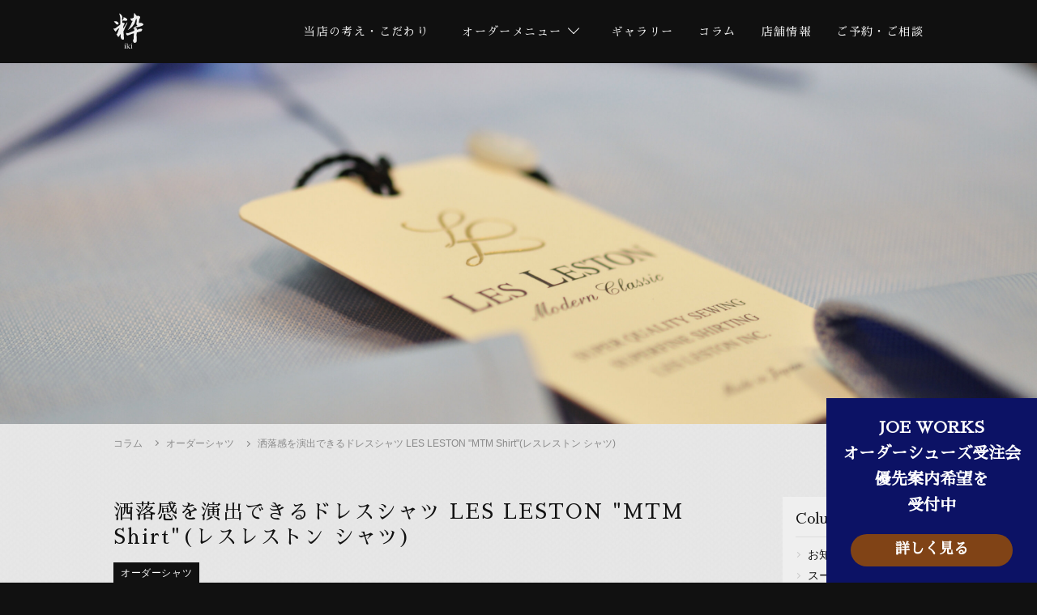

--- FILE ---
content_type: text/html; charset=UTF-8
request_url: https://iki-nagoya.net/column/shirt/LES-LESTON-MTM-Shirt-that-can-produce-a-fashionable-feeling.html
body_size: 8062
content:
<!DOCTYPE html>
<html lang="ja">
<head>
<meta charset="utf-8">
<script>(function(w,d,s,l,i){w[l]=w[l]||[];w[l].push({'gtm.start': new Date().getTime(),event:'gtm.js'});var f=d.getElementsByTagName(s)[0],j=d.createElement(s),dl=l!='dataLayer'?'&l='+l:'';j.async=true;j.src='https://www.googletagmanager.com/gtm.js?id='+i+dl;f.parentNode.insertBefore(j,f);})(window,document,'script','dataLayer','GTM-N6Z6CDX');</script>
<meta name="format-detection" content="telephone=no">
<meta http-equiv="X-UA-Compatible" content="IE=edge">
<meta name="viewport" content="width=device-width, initial-scale=1, maximum-scale=1, user-scalable=0">
<title>洒落感を演出できるドレスシャツ LES LESTON &quot;MTM Shirt&quot;(レスレストン シャツ) | 名古屋 ビスポークテーラー 粋</title>
<meta name="robots" content="index,follow">
<meta name="Description" content="洒落感を演出できるドレスシャツ LES LESTON &quot;MTM Shirt&quot;(レスレストン シャツ)。 LES LESTONのオーダーシャツの取り扱いをスタートして約1年が経過しました。たくさんのオーダーを頂いていましたが、ホームページ内でご紹介することができて...">
<link href="https://fonts.googleapis.com/css?family=Sawarabi+Mincho&amp;subset=japanese" rel="stylesheet">
<link href="/assets/css/style_v3.css?07050509" rel="stylesheet">
<!--[if IE]><link href="/assets/css/styleIE.css" rel="stylesheet"><![endif]-->
<link rel="icon" href="/assets/img/common/favicon.png" type="image/vnd.microsoft.icon">
<!--[if lt IE 9]>
<script src="//cdn.jsdelivr.net/html5shiv/3.7.2/html5shiv.min.js"></script>
<script src="//cdnjs.cloudflare.com/ajax/libs/respond.js/1.4.2/respond.min.js"></script>
<![endif]-->
<link rel="canonical" href="https://iki-nagoya.net/column/shirt/LES-LESTON-MTM-Shirt-that-can-produce-a-fashionable-feeling.html">
<style>
#cmspage.column .main-img {background-image:url("https://iki-nagoya.net/column/img/p1770_01.jpg")}
</style>
</head>
<body id="cmspage" class="column single">
<noscript><iframe src="https://www.googletagmanager.com/ns.html?id=GTM-N6Z6CDX" height="0" width="0" style="display:none;visibility:hidden"></iframe></noscript>
<nav id="global-nav" class="nav pc">
	<div class="container clearfix">
		<a class="logo-link" href="/"><img class="logo-nav" src="/assets/img/common/icon/ico_logonav.svg" width="37" height="44" alt="愛知県名古屋市東区のオーダースーツ専門店ならビスポークテーラー「粋」"></a>
		<ul class="main-nav">
			<li><a href="/strength/">当店の考え・こだわり</a></li>
			<li><a href="/menu/"><span>オーダーメニュー</span></a>
			<ul>
				<li><a href="/menu/bespoke.html">ビスポーク</a></li>
				<li><a href="/menu/order-suit.html">スーツ</a></li>
				<li><a href="/menu/order-setup-suit.html">セットアップ</a></li>
				<li><a href="/menu/order-jacket.html">ジャケット</a></li>
				<li><a href="/menu/order-coat.html">コート</a></li>
				<li><a href="/menu/order-shoes.html">シューズ</a></li>
				<li><a href="/menu/order-shirt.html">シャツ</a></li>
			</ul>
			</li>
			<li><a href="/order-gallery/">ギャラリー</a></li>
			<li><a href="/column/">コラム</a></li>
			<li><a href="/about/">店舗情報</a></li>
			<li><a href="/inquiry/">ご予約・ご相談</a></li>
		</ul>
	</div>
</nav>
<a class="sp-logo-abs sp" href="/">
<img src="/assets/img/common/icon/ico_logonav.svg" width="24" height="28" alt="愛知県名古屋市東区のオーダースーツ専門店ならビスポークテーラー「粋」">
</a>
<nav id="global-nav-sp" class="sp-nav sp">
	<div class="sp-nav__btn">
		<span class="lf"></span>
		<span class="ls"></span>
		<span class="lss"></span>
		<span class="lt"></span>
	</div>
	<div class="sp-nav-cover">
	<a class="sp-logo-nav" href="/">
			<img src="/assets/img/common/icon/ico_logonav.svg" width="24" height="28" alt="愛知県名古屋市東区のオーダースーツ専門店ならビスポークテーラー「粋」">
		</a>
		<div class="container">
			<ul class="sp-main-nav">
				<li><a href="/">ホーム</a></li>
				<li><a href="/strength/">当店の考え・こだわり</a></li>
				<li class="submenu"><span>オーダーメニュー</span>
				<ul>
				<li><a href="/menu/bespoke.html">ビスポーク</a></li>
				<li><a href="/menu/order-suit.html">スーツ</a></li>
				<li><a href="/menu/order-setup-suit.html">セットアップ</a></li>
				<li><a href="/menu/order-jacket.html">ジャケット</a></li>
				<li><a href="/menu/order-coat.html">コート</a></li>
				<li><a href="/menu/order-shoes.html">シューズ</a></li>
				<li><a href="/menu/order-shirt.html">シャツ</a></li>
				</ul>
				</li>
				<li><a href="/order-gallery/">ギャラリー</a></li>
				<li><a href="/column/">コラム</a></li>
				<li><a href="/about/">店舗情報</a></li>
				<li><a href="/inquiry/">ご予約・ご相談</a></li>
			</ul>
			<div class="sp-contact-box clearfix">
				<a href="tel:052-265-7002" class="tel opa tel-num"><img class="icon icon-tel" src="/assets/img/common/icon/ico_phone2.svg" width="10" height="12" alt=""><span>052-265-7002</span></a>
				<a href="/inquiry/" class="contact-link" target="_blank"><img class="icon icon-mail" src="/assets/img/common/icon/ico_mail3.svg" width="12" height="9" alt="">ご予約・ご相談</a>
			</div>
            <div class="sp-contact-box clearfix">
                <p>Open/11：00～19：00<br><span class="footer-txt">（完全予約制）</span></p>
            <p>定休日 / 日曜日・月曜日</p>
            </div>
		</div>
	</div>
</nav>
<div id="wrapper">
  <!-- main-img -->
  <div class="main-img column-entrypage">
    <div class="page-name-box">
    <p class="eng">Column</p>
    </div>
  </div>
  <!-- // main-img -->
  <section class="breadcrumb">
    <div class="container bread-container">
      <ul class="breadcrumb-list color02 ffY">
        <li><a href="https://iki-nagoya.net/column/">コラム</a></li>
            <li><a href="https://iki-nagoya.net/column/shirt/">オーダーシャツ</a></li>
        <li><p>洒落感を演出できるドレスシャツ LES LESTON &quot;MTM Shirt&quot;(レスレストン シャツ)</p></li>
      </ul>
    </div>
  </section>
  <!-- main section -->
  <section class="main-section">
    <div class="container clearfix">
      <div class="left main-content">
        <div class="single-details">
          <h1 class="title">洒落感を演出できるドレスシャツ LES LESTON &quot;MTM Shirt&quot;(レスレストン シャツ)</h1>
<p class="date-cat ffY">
          <span class="label-cat"><span class="cat-column">オーダーシャツ</span></p>
<div class="single-content">
<p><img src="/wp/wp-content/uploads/2020/11/5681fc54ce079963d3c854ece6eb03a7.jpg" alt="" width="3008" height="1998" class="alignnone size-full wp-image-1768" /> <a href="/column/shirt/LES-LESTON-The-world-best-shirt-maker.html" rel="noopener" target="_blank">LES LESTON</a>のオーダーシャツの取り扱いをスタートして約1年が経過しました。たくさんのオーダーを頂いていましたが、ホームページ内でご紹介することができていませんでしたので、これからは少しずつ、仕上がりをご覧頂けるようにアップしていきたいと思います。 粋-iki-のお客様は、(ルイジボレッリをお召しの方がたくさんいらっしゃるんですが、この１年間で、LES LESTONのシャツの魅力をお伝えしてきました。その結果、LES LESTONのシャツをオーダー頂けるお客様がひとりまた一人と増えていって、圧倒的な拘りで作られるLES LESTONのシャツの素晴らしさを体感して頂くことができました。多くのお客様からご支持を頂けたことは、とても嬉しいことです。オーダー頂いたお客様、本当に有難うございます。そしてまだというお客様、是非一度試してみてくださいね！ 前置きが長くなってしまいました。。。それでは、LES LESTONのメイドトゥメジャーのシャツをご紹介します。</p>
<h2>レスレストン MTMシャツ)</h2>
<h3>上品な光沢と深みのある発色</h3>
<p><img src="/wp/wp-content/uploads/2020/11/2b0591b3e5e9d922697f0f7268d0c92e.jpg" alt="" width="3008" height="1998" class="alignnone size-full wp-image-1764" /> こちらの素材はギザコットンの120双。タテ糸とヨコ糸に毛羽焼きしたガス糸を使用して高密度で織り上げる事により、ギザコットンの特長である美しい光沢と滑らかさを最大限に引き出してあります。毛羽の少ない均一な糸、シルキーで膨らみのある肌触り、上品な光沢と深みのある発色性、それがギザコットンの魅力です。</p>
<h3>ドビーシャツはさり気ない洒落感の演出が魅力</h3>
<p><img src="/wp/wp-content/uploads/2020/11/223f440c88cb6e57d147b5f9adb91f80.jpg" alt="" width="3008" height="1998" class="alignnone size-full wp-image-1766" /> こちらのシャツ素材は"ドビー織り"というものです。ドビー織りは、このような小柄の模様を織り出しているのが特徴です。柄に光沢のあるものが多く、遠目には柄が浮かず、近くで見た時に柄が目視できる程度です。上の写真と見比べて頂くと、柄の見え方の違いがお分かり頂けると思います。近くで見た時にさり気なく洒落た印象を醸し出せるので、ビジネスでとても使いやすい柄です。</p>
<h3>イタリアのシャツを凌駕する圧倒的に美しい襟</h3>
<p><img src="/wp/wp-content/uploads/2020/11/0a6270cd5486981aadbc789110a2d99d.jpg" alt="" width="3008" height="1998" class="alignnone size-full wp-image-1765" /> 襟型はセミワイドです。襟の地の目を左右ともバイアス(斜め45度)にし、丁寧にクセと余りを取っているので襟の返りが良くなって美しい襟のロールが生まれます。襟の芯地はコットンの双糸使いの上質なものを使用します。芯地も正バイアスにすることで洗濯後に襟とカフスを"パンパン"と引っ張れば縮みを元に戻すことができます。</p>
<h3>洗練された端正な仕立て　世界最高品質といっても過言ではない</h3>
<p><img src="/wp/wp-content/uploads/2020/11/2b0591b3e5e9d922697f0f7268d0c92e.jpg" alt="" width="3008" height="1998" class="alignnone size-full wp-image-1764" /><img src="/wp/wp-content/uploads/2020/11/0a6270cd5486981aadbc789110a2d99d.jpg" alt="" width="3008" height="1998" class="alignnone size-full wp-image-1765" /><img src="/wp/wp-content/uploads/2020/11/223f440c88cb6e57d147b5f9adb91f80.jpg" alt="" width="3008" height="1998" class="alignnone size-full wp-image-1766" /><img src="/wp/wp-content/uploads/2020/11/fd354a2288c2bd00957a815f46295fcb.jpg" alt="" width="3008" height="1998" class="alignnone size-full wp-image-1767" /></p>
<h2>LES LESTON "MTM シャツ ディテール詳細</h2>
<blockquote>メイド トゥ メジャー(MTM) オーダーシャツ : fabric by GIZA COTTON(made in japan) <br />襟型　セミワイド <br />カフス　ラウンド</blockquote>
<div class="movie-wrap"><iframe width="560" height="315" src="https://www.youtube.com/embed/bO3asUBizJI?loop=1&amp;playlist=bO3asUBizJI" frameborder="0" allow="accelerometer; autoplay; clipboard-write; encrypted-media; gyroscope; picture-in-picture" allowfullscreen="allowfullscreen"></iframe></div>
<p></p>
<h2>LES LESTON(レスレストン) オーダーシャツに関する他のコラムはこちら</h2>
<blockquote>
<h5><strong><a href="/column/shirt/LES-LESTON-The-world-best-shirt-maker.html" rel="noopener" target="_blank">LES LESTON(レスレストン) パターンオーダーシャツ　取り扱いを開始します</a></strong></h5>
</blockquote>
<div class="message-form">
<div class="ogawa"><img src="/assets/img/ogawa_img.jpg" alt="小川" class="lazyload" loading="lazy" /></div>
<p>お客様のお話をじっくりお伺いさせていただき、ご要望にお応えできるように努めております。オーダーメイドの製作のみならず、スタイリングやコーディネートのお手伝いをさせて頂くことで、お一人お一人の魅力引き立つファッションをお楽しみいただくことが一番の喜びです。是非、お気軽にご相談、お問い合わせください。</p>
<div class="btnform sp"><a href="tel:052-265-7002">お電話でのご相談・ご来店予約はこちら</a></div>
<div class="btnform"><a href="/inquiry/">メールでのご相談・ご来店予約はこちら</a></div>
</div>
</div>
        </div>
 <div class="article-list clearfix">
<a href="/column/shirt/clerical-shirts-are-perfect-for-enjoying-fashion-in-business-style.html" class="article is-matched-height">
<div class="img-cover img-fit"><img src="/column/img/20240705_oder_shirt_blue_cleric01.jpg" alt="クレリックシャツはビジネススタイルでオシャレを楽しむのに最適　着用シーンやコーデ事例をご紹介" class="lazyload" loading="lazy"></div>
<div class="info-block">
<p class="date-cat ffY">
<span class="label-cat"><span class="cat-column">シャツ</span></p>
<p class="post-title">クレリックシャツはビジネススタイルでオシャレを楽しむのに最適　着用シーンやコーデ事例をご紹介</p>
</div>
</a>
<a href="/column/shirt/a-high-quality-white-shirt-that-adults-should-choose.html" class="article is-matched-height">
<div class="img-cover img-fit"><img src="/column/img/20240628_white_shirt_08.jpg" alt="大人が選ぶべき上質なホワイトシャツ" class="lazyload" loading="lazy"></div>
<div class="info-block">
<p class="date-cat ffY">
<span class="label-cat"><span class="cat-column">シャツ</span></p>
<p class="post-title">大人が選ぶべき上質なホワイトシャツ</p>
</div>
</a>
<a href="/column/shirt/Beautiful-collar-that-surpasses-Italian-shirts-LES-LESTON-MTM-Shirt.html" class="article is-matched-height">
<div class="img-cover img-fit"><img src="/column/img/p1800_01.jpg" alt="イタリアシャツを凌駕する美しい衿　LES LESTON &quot;MTM Shirt&quot;(レスレストン シャツ)" class="lazyload" loading="lazy"></div>
<div class="info-block">
<p class="date-cat ffY">
<span class="label-cat"><span class="cat-column">シャツ</span></p>
<p class="post-title">イタリアシャツを凌駕する美しい衿　LES LESTON &quot;MTM Shirt&quot;(レスレストン シャツ)</p>
</div>
</a>
<a href="/column/shirt/LES-LESTON-MTM-Shirt-that-can-produce-a-fashionable-feeling.html" class="article is-matched-height">
<div class="img-cover img-fit"><img src="/column/img/p1770_01.jpg" alt="洒落感を演出できるドレスシャツ LES LESTON &quot;MTM Shirt&quot;(レスレストン シャツ)" class="lazyload" loading="lazy"></div>
<div class="info-block">
<p class="date-cat ffY">
<span class="label-cat"><span class="cat-column">シャツ</span></p>
<p class="post-title">洒落感を演出できるドレスシャツ LES LESTON &quot;MTM Shirt&quot;(レスレストン シャツ)</p>
</div>
</a>
</div>
      </div>
 <aside class="right sidebar">
  <div class="sidebar-block">
    <p class="sidebar-block__name">Column</p>
    <div class="sidebar-list-cover active">
<ul class="sidebar-list ffY">
<li class="cat-item cat-item-4"><a href="https://iki-nagoya.net/column/info/" >お知らせ</a></li>
<li class="cat-item cat-item-4"><a href="https://iki-nagoya.net/column/suit/" >スーツ</a></li>
<li class="cat-item cat-item-4"><a href="https://iki-nagoya.net/column/jacket/" >ジャケット</a></li>
<li class="cat-item cat-item-4"><a href="https://iki-nagoya.net/column/coat/" >コート</a></li>
<li class="cat-item cat-item-4"><a href="https://iki-nagoya.net/column/shirt/" >シャツ</a></li>
<li class="cat-item cat-item-4"><a href="https://iki-nagoya.net/column/joe-works-shoes/" >JOE WORKS</a></li>
<li class="cat-item cat-item-4"><a href="https://iki-nagoya.net/column/acate/" >ACATE</a></li>
<li class="cat-item cat-item-4"><a href="https://iki-nagoya.net/column/product/" >商品紹介</a></li>
<li class="cat-item cat-item-4"><a href="https://iki-nagoya.net/column/dress/" >着こなし</a></li>
<li class="cat-item cat-item-4"><a href="https://iki-nagoya.net/column/knowledge/" >知識・ノウハウ</a></li>
<li class="cat-item cat-item-4"><a href="https://iki-nagoya.net/column/fitting/" >フィッティング</a></li>
<li class="cat-item cat-item-4"><a href="https://iki-nagoya.net/column/maintenance/" >メンテナンス</a></li>
</ul>
    </div>
  </div>
</aside>
</div>
</section>
  <!-- // main section -->
</div>
<div class="footer-map">
<iframe src="https://www.google.com/maps/embed?pb=!1m14!1m8!1m3!1d6522.558330849202!2d136.907275!3d35.174594!3m2!1i1024!2i768!4f13.1!3m3!1m2!1s0x0%3A0x1a118897abaf6f3c!2z5ZCN5Y-k5bGLIOOCquODvOODgOODvOOCueODvOODhCDnsosgLyBCZXNwb2tlIFRhaWxvcg!5e0!3m2!1sja!2sjp!4v1635594733189!5m2!1sja!2sjp" width="1500" height="460" style="border:0;" allowfullscreen="" loading="lazy"></iframe>
</div>
<footer id="footer" class="footer">
	<div class="footer-bg">
		<div class="container">
			<a class="footer-logo" href="/"><img src="/assets/img/common/icon/ico_logo.svg" width="62" height="74" alt=""></a>
			<div class="footer-contact-box">
                <div class="footer-contact-box__text">
                    <p>名古屋市東区泉1-14-3 ハセガワビル1F<br/>
                        Open / 11：00～19：00<br>（完全予約制）<br>
					定休日 / 日曜日・月曜日</p>
                    <p class="footer-txt">ご予約・ご相談</p>
                    <p><a href="tel:0522657002" class="tel opa"><span>052-265-7002</span></a><br>
					<a href="/inquiry/">メールフォーム</a></p>
                </div>
			</div>
			<div class="footer-social-icons">
				<a class="icon" href="https://www.instagram.com/iki.nagoya/" target="_blank"><img src="/assets/img/common/icon/ico_insta.svg" width="20" height="20" alt="粋 instagram"></a>
				<a class="icon" href="https://www.facebook.com/iki.nagoya" target="_blank"><img src="/assets/img/common/icon/ico_fb.svg" width="27" height="27" alt="粋 facebook"></a>
				<a class="icon" href="https://www.youtube.com/channel/UC5qB-JXtg_vgv_ms4vvjMxA/" target="_blank"><img src="/assets/img/common/icon/ico_youtube.svg" width="25" height="20" alt="粋 Youtube"></a>
			</div>
		</div>
		<div class="footer-sp-cover">
			<div class="footer-nav-cover clearfix">
				<ul class="footer-nav">
					<li><a href="/strength/">当店の考え・こだわり</a></li>
					<li class="ft-sub"><a href="/menu/">オーダーメニュー</a></li>
					<li><a href="/order-gallery/">ギャラリー</a></li>
					<li><a href="/column/">コラム</a></li>
					<li><a href="/about/">店舗情報</a></li>
					<li><a href="/inquiry/">ご予約・ご相談</a></li>
				</ul>
				<ul class="footer-nav border-left bggry">
				<li><a href="/menu/bespoke.html">ビスポーク</a></li>
				<li><a href="/menu/order-suit.html">スーツ</a></li>
				<li><a href="/menu/order-setup-suit.html">セットアップ</a></li>
				<li><a href="/menu/order-jacket.html">ジャケット</a></li>
				<li><a href="/menu/order-coat.html">コート</a></li>
				<li><a href="/menu/order-shoes.html">シューズ</a></li>
				</ul>
			</div>
 <div class="to-top-btn">
				<a class="to-top-btn__link" href="#cmspage"><img src="/assets/img/common/icon/ico_totop.svg" width="6" height="22" alt=""></a>
			</div>
		</div>
	</div>
	<div class="copyright">
		<p class="copyright__text"><span class="ffS">&copy;</span>粋 -iki- All Rights Reserved.</p>
	</div>
</footer>
</div>
<div id="ft-cta">
<span>お気軽にご相談・ご質問ください</span>
<div class="fixedfooter">
  <div class="web ft-icon"><a href="/inquiry/"><i class="fa-fw fa fa-envelope"></i>メールフォーム</a></div>
  <div class="sptel ft-icon"><a href="tel:0522657002"><i class="fa-fw fa fa-mobile fa-lg"></i>電話する</a></div>
</div>
</div>
<script src="//ajax.googleapis.com/ajax/libs/jquery/1.12.4/jquery.min.js"></script>
<script>window.jQuery || document.write('<script src="/assets/js/lib/jquery1-12-4.min.js"><\/script>')</script>
<script src="/assets/js/lib/common.js"></script>
<script src="/assets/js/lib/smoothscroll.js"></script>
<script src="/assets/js/lib/jquery.matchHeight.min.js"></script>
<script src="/assets/js/lib/slick.min.js"></script>
<script src="/assets/js/functions.min.js"></script>
<script src="/inquiry/iplogs/iplogs.cgi"></script>
<script src="/entry-joeworks/iplogs/iplogs.cgi"></script>
<script src="/entry/iplogs/iplogs.cgi"></script>
<script>
		var fbAppId = '1634046866633393';
		var objectToScrape = 'https://iki-nagoya.net/column/p2265/';
		window.fbAsyncInit = function() {
			FB.init({
			appId      : fbAppId, // App ID
			status     : true,    // check login status
			cookie     : true,    // enable cookies to allow the
			xfbml      : true,     // parse page for xfbml or html5
			version    : 'v2.7',  // Specify an API version
		});
		};
		(function(d, s, id){
			var js, fjs = d.getElementsByTagName(s)[0];
			if (d.getElementById(id)) {return;}
			js = d.createElement(s); js.id = id;
			js.src = "//connect.facebook.net/en_US/sdk.js";
			fjs.parentNode.insertBefore(js, fjs);
		}(document, 'script', 'facebook-jssdk'));
		$(window).load(function(){
			FB.api(
				'https://graph.facebook.com/',
				'post',
				{ id: objectToScrape, scrape: true, access_token: '1634046866633393|VdoHHRDcrtyhKk1Rj6Ak71mcodo' },
				function(response) {
					// console.log(response);
					// console.log(response.error);
					if (!response) {
						alert('Error occurred.');
					} else if (response.error) {
					} else {
					}
				}
				);
		})
	</script>
<script>
		$(document).ready(function() {
			handleSideBarMobile();
		});
		function handleSideBarMobile(){
			var winWidth = $(window).width();
			if(winWidth < 768){
				$('.sidebar-block__name').on('click', function(){
					$(this).toggleClass('active');
					$(this).next('.sidebar-list-cover').slideToggle(300);
				})
			}
		}
	</script>
<div class="floating-banner">
	<a href="/entry-joeworks/">
		<div class="banner">
			<p class="copy">JOE WORKS<br>オーダーシューズ受注会<br>優先案内希望を<br class="pc">受付中</p>
			<p class="cta">詳しく見る</p>
		</div>
	</a>
</div>
<script type="text/javascript">
    $(window).scroll(function() {
        const documentHeight = $(document).height();
        const windowHeight = $(window).height();
        const fadeOutPoint = documentHeight - windowHeight - 0;	// 50は最下部からの距離
        const scrollAmount = $(window).scrollTop();
        if (scrollAmount >= fadeOutPoint) {
            $('.floating-banner').fadeOut(300);	// フェードアウトの速度
        } else {
            $('.floating-banner').fadeIn(300);	// フェードインの速度
        }
    });
</script>
</body>
</html>

--- FILE ---
content_type: text/css
request_url: https://iki-nagoya.net/assets/css/style_v3.css?07050509
body_size: 31895
content:
.movie-wrap {
  position: relative;
  padding-bottom: 56.25%; /*アスペクト比 16:9の場合の縦幅*/
  height: 0;
  overflow: hidden;
}
.movie-wrap iframe {
  position: absolute;
  top: 0;
  left: 0;
  width: 100%;
  height: 100%;
}
.cf:after {
  content: ".";
  display: block;
  height: 0;
  clear: both;
  visibility: hidden;
}
.cf {
  display: inline-table;
}
/* Hides from IE-mac \*/
* html .cf {
  height: 1%;
}
.cf {
  display: block;
}
.icon {
  vertical-align: middle
}
.left {
  float: left
}
.right {
  float: right
}
.heading02 {
  font-size: 34px;
  letter-spacing: 0.05em;
  line-height: 47px
}
@media only screen and (max-width: 767px) {
  .heading02 {
    font-size: 17px;
    letter-spacing: 0.05em;
    line-height: 30px
  }
}
.heading02--black {
  color: #111
}
.section-title {
  font-size: 26px;
  letter-spacing: 0.05em;
  line-height: 77px;
  text-align: center;
  border-top: 1px solid #252525;
  border-bottom: 1px solid #252525
}
.section-title.v2 {
  line-height: 36px;
}
@media only screen and (max-width: 767px) {
  .section-title {
    font-size: 15px;
    line-height: 22px;
    padding: 8px 0 7px
  }
}
@media screen and (-ms-high-contrast: active), (-ms-high-contrast: none) {
  .section-title {
    line-height: 2;
    padding: 17px 0 8px
  }
}
.quote-title {
  font-size: 16px;
  line-height: 1.5;
  position: relative;
  padding-left: 10px;
  letter-spacing: 0.05em
}
@media only screen and (max-width: 767px) {
  .quote-title {
    font-size: 12px;
    padding-left: 5px
  }
}
.quote-title:before {
  content: "";
  height: 92%;
  width: 2px;
  background-color: #424242;
  position: absolute;
  left: 0;
  top: 4%
}
.large-text {
  font-size: 16px;
  letter-spacing: 0.05em
}
@media only screen and (max-width: 767px) {
  .large-text {
    font-size: 12px;
    line-height: 24px
  }
}
.large-text--black {
  color: #111
}
.vertical-line {
  display: block;
  margin: 2px auto;
  width: 1px;
  height: 39px;
  background-color: rgba(255, 255, 255, 0.4)
}
@media only screen and (max-width: 767px) {
  .vertical-line {
    height: 20px
  }
}
.vertical-line--black {
  background-color: rgba(17, 17, 17, 0.4)
}
.right-arrow {
  position: relative
}
.right-arrow:after {
  content: "";
  position: absolute;
  right: 0;
  top: 10px;
  border-top: 1px solid;
  border-right: 1px solid;
  -webkit-transform: rotate(45deg);
  -moz-transform: rotate(45deg);
  -ms-transform: rotate(45deg);
  -o-transform: rotate(45deg);
  transform: rotate(45deg);
  width: 7px;
  height: 7px
}
.btn {
  width: 232px;
  display: block;
  margin: auto;
  letter-spacing: 0.05em;
  position: relative;
  background-color: #1E1E1E;
  padding: 6px 0;
  text-align: center
}
@media only screen and (max-width: 767px) {
  .btn {
    width: 164px;
    padding: 5px 0 3px
  }
}
.btn:before {
  content: "";
  width: 8px;
  height: 8px;
  border-top: 1px solid #fff;
  border-right: 1px solid #fff;
  position: absolute;
  top: 50%;
  right: 14px;
  -webkit-transform: rotate(45deg) translate(0, -50%);
  -moz-transform: rotate(45deg) translate(0, -50%);
  -ms-transform: rotate(45deg) translate(0, -50%);
  -o-transform: rotate(45deg) translate(0, -50%);
  transform: rotate(45deg) translate(0, -50%);
  opacity: 0.5;
  margin-top: -2px
}
@media only screen and (max-width: 767px) {
  .btn:before {
    width: 6px;
    height: 6px;
    margin-top: 0;
    right: 10px
  }
}
@font-face {
  font-weight: normal;
  font-style: normal
}
.slick-prev, .slick-next {
  font-size: 0;
  line-height: 0;
  position: absolute;
  top: 50%;
  display: block;
  width: 20px;
  height: 20px;
  margin-top: -10px;
  padding: 0;
  cursor: pointer;
  color: transparent;
  border: none;
  outline: none;
  background: transparent
}
.slick-prev:hover, .slick-prev:focus, .slick-next:hover, .slick-next:focus {
  color: transparent;
  outline: none;
  background: transparent
}
.slick-prev:hover:before, .slick-prev:focus:before, .slick-next:hover:before, .slick-next:focus:before {
  opacity: 1
}
.slick-prev.slick-disabled:before, .slick-next.slick-disabled:before {
  opacity: .25
}
.slick-prev:before, .slick-next:before {
  font-family: 'slick';
  font-size: 20px;
  line-height: 1;
  opacity: .75;
  color: white;
  -webkit-font-smoothing: antialiased;
  -moz-osx-font-smoothing: grayscale
}
.slick-prev {
  left: -25px
}
[dir='rtl'] .slick-prev {
  right: -25px;
  left: auto
}
.slick-prev:before {
  content: 'ç«Šï¿½'
}
[dir='rtl'] .slick-prev:before {
  content: 'ç«Šï¿½'
}
.slick-next {
  right: -25px
}
[dir='rtl'] .slick-next {
  right: auto;
  left: -25px
}
.slick-next:before {
  content: 'ç«Šï¿½'
}
[dir='rtl'] .slick-next:before {
  content: 'ç«Šï¿½'
}
.slick-slider {
  margin-bottom: 30px
}
.slick-dots {
  position: absolute;
  bottom: -45px;
  display: block;
  width: 100%;
  padding: 0;
  list-style: none;
  text-align: center
}
.slick-dots li {
  position: relative;
  display: inline-block;
  width: 20px;
  height: 20px;
  margin: 0 5px;
  padding: 0;
  cursor: pointer
}
.slick-dots li button {
  font-size: 0;
  line-height: 0;
  display: block;
  width: 20px;
  height: 20px;
  padding: 5px;
  cursor: pointer;
  color: transparent;
  border: 0;
  outline: none;
  background: transparent
}
.slick-dots li button:hover, .slick-dots li button:focus {
  outline: none
}
.slick-dots li button:hover:before, .slick-dots li button:focus:before {
  opacity: 1
}
.slick-dots li button:before {
  font-family: 'slick';
  font-size: 0;
  line-height: 20px;
  position: absolute;
  top: 0px;
  left: 0;
  width: 20px;
  height: 20px;
  content: '';
  text-align: center;
  opacity: .25;
  -ms-filter: "alpha(opacity=25)";
  filter: alpha(opacity=25);
  color: black;
  -webkit-font-smoothing: antialiased;
  -moz-osx-font-smoothing: grayscale;
  -ms-filter: "alpha(opacity=25)";
  filter: alpha(opacity=25);
  width: 8px;
  height: 8px;
  background: #ccc;
  border-radius: 10px
}
.slick-dots li.slick-active button:before {
  opacity: .75;
  -ms-filter: "alpha(opacity=75)";
  filter: alpha(opacity=70);
  color: black
}
.slick-slider {
  position: relative;
  display: block;
  -moz-box-sizing: border-box;
  box-sizing: border-box;
  -webkit-user-select: none;
  -moz-user-select: none;
  -ms-user-select: none;
  user-select: none;
  -webkit-touch-callout: none;
  -khtml-user-select: none;
  -ms-touch-action: pan-y;
  touch-action: pan-y;
  -webkit-tap-highlight-color: transparent
}
.slick-list {
  position: relative;
  display: block;
  overflow: hidden;
  margin: 0;
  padding: 0
}
.slick-list:focus {
  outline: none
}
.slick-list.dragging {
  cursor: pointer;
  cursor: hand
}
.slick-slider .slick-track, .slick-slider .slick-list {
  -webkit-transform: translate3d(0, 0, 0);
  -moz-transform: translate3d(0, 0, 0);
  -ms-transform: translate3d(0, 0, 0);
  -o-transform: translate3d(0, 0, 0);
  transform: translate3d(0, 0, 0)
}
.slick-track {
  position: relative;
  top: 0;
  left: 0;
  display: block
}
.slick-track:before, .slick-track:after {
  display: table;
  content: ''
}
.slick-track:after {
  clear: both
}
.slick-loading .slick-track {
  visibility: hidden
}
.slick-slide {
  display: none;
  float: left;
  height: 100%;
  min-height: 1px
}
[dir='rtl'] .slick-slide {
  float: right
}
.slick-slide img {
  display: block
}
.slick-slide.slick-loading img {
  display: none
}
.slick-slide.dragging img {
  pointer-events: none
}
.slick-initialized .slick-slide {
  display: block
}
.slick-loading .slick-slide {
  visibility: hidden
}
.slick-vertical .slick-slide {
  display: block;
  height: auto;
  border: 1px solid transparent
}
.slick-arrow.slick-hidden {
  display: none
}
.clearfix:after {
  content: "";
  display: block;
  clear: both;
  height: 0;
  visibility: hidden;
  line-height: 0
}
.clearfix {
  display: inline-block
}
* html .clearfix {
  height: 1%
}
.clearfix {
  display: block
}
img {
  margin: 0;
  padding: 0;
  vertical-align: bottom;
  border: 0
}
table img {
  margin: 0;
  padding: 0;
  vertical-align: bottom;
  border: 0
}
p {
  margin: 0;
  padding: 0
}
ol, ul {
  list-style: none;
  margin: 0;
  padding: 0
}
input, textarea {
  margin: 0;
  font-size: 100%;
  resize: none
}
table {
  width: 100%;
  border-collapse: collapse;
  border-spacing: 0;
  font-size: 100%
}
dl, dt, dd, th, td {
  margin: 0;
  padding: 0
}
h1, h2, h3, h4, h5, h6 {
  font-weight: normal;
  margin: 0;
  padding: 0
}
pre, abbr, address, cite, code, del, dfn, em, img, ins, kbd, q, samp, small, strong, sub, sup, var, b, i, dl, dt, dd, ol, ul, li, fieldset, form, label, legend, table, caption, tbody, tfoot, thead, tr, th, td, article, aside, dialog, figure, footer, header, hgroup, menu, nav, section, time, mark, audio, video {
  margin: 0;
  padding: 0;
  border: 0;
  outline: 0;
  font-size: 100%;
  vertical-align: baseline;
  background: transparent
}
article, aside, dialog, figure, footer, header, hgroup, nav, section {
  display: block
}
nav ul {
  list-style: none
}
*, *:before, *:after {
  -webkit-box-sizing: border-box;
  -moz-box-sizing: border-box;
  -ms-box-sizing: border-box;
  -o-box-sizing: border-box;
  box-sizing: border-box;
  -webkit-font-smoothing: antialiased;
  -moz-osx-font-smoothing: grayscale
}
@media all and (-ms-high-contrast: none), (-ms-high-contrast: active) {
  select::-ms-expand {
    display: none
  }
}
@media screen\0 {
  select::-ms-expand {
    display: none
  }
}
a {
  outline: none;
  transition: 0.3s
}
a:link {
  color: #EFEFEF;
  text-decoration: none
}
a:visited {
  color: #EFEFEF;
  text-decoration: none
}
a:hover {
  text-decoration: none
}
@media only screen and (min-width: 768px) {
  a:hover {
    color: #aaa;
    opacity: 0.5
  }
}
a:active {
  color: #EFEFEF;
  text-decoration: none
}
.ffY {
  font-family: "游ゴシック体", YuGothic, "ヒラギノ角ゴ ProN W3", "Hiragino Kaku Gothic ProN", "メイリオ", Meiryo, sans-serif
}
.ffS {
  font-family: "Times New Roman", Times, serif
}
.ffM {
  font-family: "游明朝体", "游明朝", YuMincho, "Sawarabi Mincho", "ヒラギノ明朝 ProN W3", "Hiragino Mincho ProN", "HG明朝E", "ＭＳ Ｐ明朝", "ryo-display-plusn", serif
}
.alignnone {
  margin: 5px 20px 20px 0
}
.aligncenter, div.aligncenter {
  display: block;
  margin: 5px auto 5px auto
}
.alignright {
  float: right;
  margin: 5px 0 20px 20px
}
.alignleft {
  float: left;
  margin: 5px 20px 20px 0
}
a img.alignright {
  float: right;
  margin: 5px 0 20px 20px
}
a img.alignnone {
  margin: 5px 20px 20px 0
}
a img.alignleft {
  float: left;
  margin: 5px 20px 20px 0
}
a img.aligncenter {
  display: block;
  margin-left: auto;
  margin-right: auto
}
.wp-caption {
  background: #fff;
  border: 1px solid #f0f0f0;
  max-width: 96%;
  padding: 5px 3px 10px;
  text-align: center
}
.wp-caption.alignnone {
  margin: 5px 20px 20px 0
}
.wp-caption.alignleft {
  margin: 5px 20px 20px 0
}
.wp-caption.alignright {
  margin: 5px 0 20px 20px
}
.wp-caption img {
  border: 0 none;
  height: auto;
  margin: 0;
  max-width: 98.5%;
  padding: 0;
  width: auto
}
.wp-caption p.wp-caption-text {
  font-size: 11px;
  line-height: 17px;
  margin: 0;
  padding: 0 4px 5px
}
html {
  font-size: 62.5%
}
body {
  width: 100%;
  color: #EFEFEF;
  margin: 0;
  padding: 0;
  font-family: "游明朝体", "游明朝", YuMincho, "Sawarabi Mincho", "ヒラギノ明朝 ProN W3", "Hiragino Mincho ProN", "HG明朝E", "ＭＳ Ｐ明朝", "ryo-display-plusn", serif;
  height: 100%;
  word-break: break-word;
  overflow-x: hidden;
  -webkit-transition: .5s;
  -moz-transition: .5s;
  -ms-transition: .5s;
  -o-transition: .5s;
  transition: .5s;
  font-size: 14px;
  line-height: 36px;
  letter-spacing: 0;
  position: relative
}
@media only screen and (max-width: 767px) {
  body {
    color: #E6E6E6;
    font-size: 12px;
    line-height: 26px
  }
}
body#top {
  background-color: #111
}
.container {
  max-width: 1000px;
  margin: auto
}
@media only screen and (max-width: 999px) {
  .container {
    width: 96%
  }
}
@media only screen and (max-width: 767px) {
  .container {
    width: 87.5%
  }
}
.animated {
  -webkit-animation-duration: 1s;
  animation-duration: 1s;
  -webkit-animation-fill-mode: both;
  animation-fill-mode: both
}
@media only screen and (min-width: 768px) {
  .sp {
    display: none !important
  }
}
@media only screen and (max-width: 767px) {
  .pc {
    display: none !important
  }
}
img {
  max-width: 100%;
  height: auto
}
.wp-pagenavi {
  text-align: center
}
.wp-pagenavi span, .wp-pagenavi a {
  display: inline-block;
  vertical-align: middle;
  font-size: 16px;
  line-height: 34px;
  min-width: 29px;
  height: 34px;
  background-color: #EFEFEF;
  margin: 0 1px
}
@media only screen and (max-width: 767px) {
  .wp-pagenavi span, .wp-pagenavi a {
    font-size: 14px;
    line-height: 25px;
    min-width: 25px;
    height: 25px;
    margin: 0 3px
  }
}
.wp-pagenavi span.current, .wp-pagenavi a.current {
  background-color: transparent
}
.wp-pagenavi .pages {
  display: none
}
.wp-pagenavi .nextpostslink, .wp-pagenavi .previouspostslink, .wp-pagenavi .next, .wp-pagenavi .prev {
  font-size: 20px;
  font-family: "游ゴシック体", YuGothic, "ヒラギノ角ゴ ProN W3", "Hiragino Kaku Gothic ProN", "メイリオ", Meiryo, sans-serif;
  line-height: 28px
}
@media only screen and (max-width: 767px) {
  .wp-pagenavi .nextpostslink, .wp-pagenavi .previouspostslink, .wp-pagenavi .next, .wp-pagenavi .prev {
    font-size: 14px;
    line-height: 25px;
    margin: 0 3px
  }
}
.to-top-btn {
  position: fixed;
  z-index: 10;
  right: 30px;
  bottom: 20px;
  opacity: 0;
  visibility: hidden;
  -webkit-transition: .3s;
  -moz-transition: .3s;
  -ms-transition: .3s;
  -o-transition: .3s;
  transition: .3s
}
@media only screen and (max-width: 767px) {
  .to-top-btn {
    right: 10px
  }
}
.to-top-btn.is-shown {
  opacity: 1;
  visibility: visible
}
.to-top-btn.sp-stop {
  position: absolute;
  bottom: auto;
  top: -47px
}
.to-top-btn__link {
  background-color: rgba(17, 17, 17, 0.7);
  display: block;
  vertical-align: middle;
  line-height: 43px;
  padding-top: 12px;
  width: 55px;
  height: 55px
}
@media only screen and (max-width: 767px) {
  .to-top-btn__link {
    width: 40px;
    height: 40px;
    padding-top: 6px
  }
}
.main-img {
  height: 446px;
  background-position: center;
  background-size: cover;
  position: relative
}
.main-img.column-entrypage .eng {
	display: none;
}
@media only screen and (max-width: 767px) {
  .main-img {
    height: 223px
  }
}
.main-img .page-name-box {
  position: absolute;
  left: 0;
  right: 0;
  text-align: center;
  margin: auto;
  top: 48%;
  -webkit-transform: translate(0, -50%);
  -moz-transform: translate(0, -50%);
  -ms-transform: translate(0, -50%);
  -o-transform: translate(0, -50%);
  transform: translate(0, -50%)
}
@media only screen and (max-width: 767px) {
  .main-img .page-name-box {
    top: 52%
  }
}
.main-img .page-name-box .eng {
  font-size: 38px;
  line-height: 1;
  letter-spacing: 0.08em
}
@media only screen and (max-width: 767px) {
  .main-img .page-name-box .eng {
    font-size: 22px
  }
}
.main-img .page-name-box .jpn {
  font-size: 16px;
  line-height: 47px;
  letter-spacing: 0.12em
}
@media only screen and (max-width: 767px) {
  .main-img .page-name-box .jpn {
    font-size: 10px;
    line-height: 20px
  }
}
#wrapper {
  -webkit-transform: translateZ(0);
  -moz-transform: translateZ(0);
  -ms-transform: translateZ(0);
  -o-transform: translateZ(0);
  transform: translateZ(0);
}
#wrapper.sticky-actived {
  padding-top: 78px
}
@-webkit-keyframes slideAnime {
  0% {
    -webkit-transform: scale(1.25);
    -moz-transform: scale(1.25);
    -ms-transform: scale(1.25);
    -o-transform: scale(1.25);
    transform: scale(1.25)
  }
  75% {
    -webkit-transform: scale(1);
    -moz-transform: scale(1);
    -ms-transform: scale(1);
    -o-transform: scale(1);
    transform: scale(1)
  }
  99% {
    -webkit-transform: scale(1);
    -moz-transform: scale(1);
    -ms-transform: scale(1);
    -o-transform: scale(1);
    transform: scale(1)
  }
  100% {
    -webkit-transform: scale(1);
    -moz-transform: scale(1);
    -ms-transform: scale(1);
    -o-transform: scale(1);
    transform: scale(1)
  }
}
@keyframes slideAnime {
  0% {
    -webkit-transform: scale(1.25);
    -moz-transform: scale(1.25);
    -ms-transform: scale(1.25);
    -o-transform: scale(1.25);
    transform: scale(1.25)
  }
  75% {
    -webkit-transform: scale(1);
    -moz-transform: scale(1);
    -ms-transform: scale(1);
    -o-transform: scale(1);
    transform: scale(1)
  }
  99% {
    -webkit-transform: scale(1);
    -moz-transform: scale(1);
    -ms-transform: scale(1);
    -o-transform: scale(1);
    transform: scale(1)
  }
  100% {
    -webkit-transform: scale(1);
    -moz-transform: scale(1);
    -ms-transform: scale(1);
    -o-transform: scale(1);
    transform: scale(1)
  }
}
@-webkit-keyframes scrollArrowAnime2 {
  0% {
    height: 0;
    background-color: #efefef
  }
  50% {
    height: 47px;
    background-color: #efefef
  }
  75% {
    height: 47px;
    background-color: #efefef
  }
  99% {
    height: 47px;
    background-color: rgba(239, 239, 239, 0.2)
  }
  100% {
    height: 0;
    background-color: rgba(239, 239, 239, 0.2)
  }
}
@keyframes scrollArrowAnime2 {
  0% {
    height: 0;
    background-color: #efefef
  }
  50% {
    height: 47px;
    background-color: #efefef
  }
  75% {
    height: 47px;
    background-color: #efefef
  }
  99% {
    height: 47px;
    background-color: rgba(239, 239, 239, 0.2)
  }
  100% {
    height: 0;
    background-color: rgba(239, 239, 239, 0.2)
  }
}
.breadcrumb {
  position: relative;
  z-index: 1
}
@media only screen and (max-width: 767px) {
  .breadcrumb .bread-container {
    width: 97%
  }
}
.breadcrumb .breadcrumb-list {
  padding-top: 5px;
  float: left
}
@media only screen and (max-width: 767px) {
  .breadcrumb .breadcrumb-list {
    float: left;
    width: 100%;
    padding-top: 0px;
    line-height: 1;
  }
}
.breadcrumb .breadcrumb-list.color02 li:before {
  border-color: #898989
}
.breadcrumb .breadcrumb-list.color02 a, .breadcrumb .breadcrumb-list.color02 p {
  color: #898989
}
.breadcrumb .breadcrumb-list li {
  display: inline-block;
  position: relative;
  padding-right: 10px;
  padding-left: 15px
}
@media only screen and (max-width: 767px) {
  .breadcrumb .breadcrumb-list li {
    display: inline;
    padding-left: 20px;
    padding-right: 0;
    line-height: 1.5
  }
}
.breadcrumb .breadcrumb-list li:before {
  content: "";
  position: absolute;
  left: 0;
  top: 16px;
  border-top: 1px solid #9FA0A0;
  border-right: 1px solid #9FA0A0;
  -webkit-transform: rotate(45deg);
  -moz-transform: rotate(45deg);
  -ms-transform: rotate(45deg);
  -o-transform: rotate(45deg);
  transform: rotate(45deg);
  width: 5px;
  height: 5px
}
@media only screen and (max-width: 767px) {
  .breadcrumb .breadcrumb-list li:before {
    top: 3px;
    left: 7px;
    width: 4px;
    height: 4px
  }
}
@media screen and (-ms-high-contrast: active), (-ms-high-contrast: none) {
  .breadcrumb .breadcrumb-list li:before {
    top: 15px
  }
}
.breadcrumb .breadcrumb-list li:first-child {
  padding-left: 0;
  line-height: 1
}
.breadcrumb .breadcrumb-list li:first-child:before {
  display: none
}
.breadcrumb .breadcrumb-list a, .breadcrumb .breadcrumb-list p {
  font-size: 12px;
  color: #9FA0A0
}
@media only screen and (max-width: 767px) {
  .breadcrumb .breadcrumb-list a, .breadcrumb .breadcrumb-list p {
    font-size: 10px;
    display: inline
  }
}
.footer-map {
  margin-top: -1px;
  background-color: #fff;
  -webkit-transform: translateZ(0);
  -moz-transform: translateZ(0);
  -ms-transform: translateZ(0);
  -o-transform: translateZ(0);
  transform: translateZ(0)
}
.footer-map iframe {
  display: block;
  width: 100%;
  height: 460px;
  border: 0
}
@media only screen and (max-width: 767px) {
  .footer-map iframe {
    height: 230px
  }
}
.footer {
  background-color: #111;
  text-align: center;
  position: relative
}
@media only screen and (max-width: 767px) {
  .footer .footer-logo {
    width: 41px;
    height: 49px
  }
}
.footer .footer-bg {
  background: url("../img/common/footer/bg_footer.jpg") no-repeat center;
  background-size: cover;
  padding: 92px 0 62px
}
@media only screen and (max-width: 767px) {
  .footer .footer-bg {
    background: url("../img/common/footer/bg_footer_sp.jpg") no-repeat center top;
    background-size: 100% auto;
    padding: 41px 0 0
  }
}
@media only screen and (max-width: 374px) {
  .footer .footer-bg {
    background-size: auto 90%
  }
}
/*.footer .footer-contact-box{width:280px;margin:71px auto 0;border-top:1px solid rgba(255,255,255,0.3);border-bottom:1px solid rgba(255,255,255,0.3);padding:15px 0 14px}*/
.footer .footer-contact-box {
  max-width: 300px;
  margin: 71px auto 0;
  border-top: 1px solid rgba(255, 255, 255, 0.3);
  border-bottom: 1px solid rgba(255, 255, 255, 0.3);
  padding: 15px 0 14px;
  padding: 15px;
}
.footer-txt {
  font-size: 16px;
  line-height: 23px;
  marin: 5px auto;
  padding-top: 15px;
}
@media only screen and (max-width: 767px) {
  .footer .footer-contact-box {
    width: 223px;
    margin-top: 28px;
    padding: 11px 0 10px
  }
}
.footer .footer-contact-box__text {
  line-height: 22px;
  letter-spacing: 0.05em
}
@media only screen and (max-width: 767px) {
  .footer .footer-contact-box__text {
    font-size: 11px;
    line-height: 25px;
    letter-spacing: 0.08em
  }
}
.footer .footer-social-icons {
  margin-top: 60px
}
@media only screen and (max-width: 767px) {
  .footer .footer-social-icons {
    margin-top: 39px
  }
}
.footer .footer-social-icons .icon {
  display: inline-block;
  line-height: normal;
  margin: 0 8px
}
.footer .footer-sp-cover {
  margin-top: 45px
}
@media only screen and (max-width: 767px) {
  .footer .footer-sp-cover {
    background-color: #111;
    position: relative;
    margin-top: 38px
  }
}
@media only screen and (max-width: 767px) {
  .footer .footer-nav {
    float: left;
    width: 50%
  }
}
@media only screen and (max-width: 767px) {
  .footer .footer-nav.border-right li {
    border-right: 1px solid rgba(255, 255, 255, 0.3)
  }
  .footer .footer-nav.border-left li {
    border-left: 1px solid rgba(255, 255, 255, 0.3)
  }
}
.footer .footer-nav li {
  display: inline-block;
  position: relative;
  padding: 0 20px 0 26px
}
@media only screen and (max-width: 1023px) {
  .footer .footer-nav li {
    padding: 0 11px
  }
}
@media only screen and (max-width: 767px) {
  .footer .footer-nav li {
    display: block;
    text-align: left;
    padding: 0;
    border-bottom: 1px solid rgba(255, 255, 255, 0.3)
  }
}
.footer .footer-nav li:after {
  content: "";
  width: 1px;
  height: 12px;
  background-color: #EFEFEF;
  position: absolute;
  left: 0;
  top: 49%;
  -webkit-transform: translate(0, -50%);
  -moz-transform: translate(0, -50%);
  -ms-transform: translate(0, -50%);
  -o-transform: translate(0, -50%);
  transform: translate(0, -50%)
}
@media only screen and (max-width: 767px) {
  .footer .footer-nav li:after {
    width: 5px;
    height: 5px;
    border-top: 1px solid rgba(255, 255, 255, 0.3);
    border-right: 1px solid rgba(255, 255, 255, 0.3);
    background-color: transparent;
    position: absolute;
    left: auto;
    right: 12px;
    top: 49%;
    -webkit-transform: rotate(45deg) translate(0, -50%);
    -moz-transform: rotate(45deg) translate(0, -50%);
    -ms-transform: rotate(45deg) translate(0, -50%);
    -o-transform: rotate(45deg) translate(0, -50%);
    transform: rotate(45deg) translate(0, -50%)
  }
  .footer .footer-nav li.ft-sub:after {
    border-top: 1px solid rgba(255, 255, 255, 0.8);
    border-right: 1px solid rgba(255, 255, 255, 0.8);
  }
	.footer .footer-nav.bggry li {
		background-color: #2F2F2F;
	}
}
.footer .footer-nav li:first-child {
  padding-left: 0
}
@media only screen and (max-width: 767px) {
  .footer .footer-nav li:first-child {
    padding: 0
  }
}
.footer .footer-nav li:first-child:after {
  display: none
}
@media only screen and (max-width: 767px) {
  .footer .footer-nav li:first-child:after {
    display: block
  }
}
.footer .footer-nav li:last-child {
  padding-right: 0
}
@media only screen and (max-width: 767px) {
  .footer .footer-nav li:last-child {
    padding: 0
  }
}
.footer .footer-nav a {
  letter-spacing: 0.07em
}
@media only screen and (max-width: 1023px) {
  .footer .footer-nav a {
    letter-spacing: 0;
    font-size: 13px
  }
}
@media only screen and (max-width: 767px) {
  .footer .footer-nav a {
    font-size: 10px;
    line-height: 41px;
    display: block;
    padding: 0 10px
  }
}
.footer .only-top-page {
  display: none
}
.footer .footer-text {
  margin-top: 50px;
  text-align: justify;
  font-size: 12px;
  line-height: 22px
}
@media only screen and (max-width: 767px) {
  .footer .footer-text {
    margin-top: 15px;
    font-size: 12px;
    line-height: 18px
  }
}
.footer .copyright {
  padding: 19px 0 18px
}
@media only screen and (max-width: 767px) {
  .footer .copyright {
    padding: 12px 0 120px 0;
    margin-left: 5px
  }
}
.footer .copyright__text {
  font-size: 12px;
  line-height: 31px;
  letter-spacing: 0.1em
}
@media only screen and (max-width: 767px) {
  .footer .copyright__text {
    font-size: 9px;
    line-height: 16px
  }
}
.header {
  background-color: #111;
  -webkit-transform: translateZ(0);
  -moz-transform: translateZ(0);
  -ms-transform: translateZ(0);
  -o-transform: translateZ(0);
  transform: translateZ(0)
}
.header.page-top {
  position: relative;
  height: 100vh;
  overflow: hidden
}
@media only screen and (max-width: 767px) {
  .header.page-top {
    height: 540px
  }
}
.header.page-top .slideshow {
  position: absolute;
  top: 0;
  left: 0;
  width: 100%;
  height: 100%;
  -webkit-transition: 1s;
  -moz-transition: 1s;
  -ms-transition: 1s;
  -o-transition: 1s;
  transition: 1s
}
.header.page-top .slideshow__item {
  opacity: 0
}
.header.page-top .slideshow__item:nth-child(odd) {
  -webkit-transform-origin: 100% 75%;
  -moz-transform-origin: 100% 75%;
  -ms-transform-origin: 100% 75%;
  -o-transform-origin: 100% 75%;
  transform-origin: 100% 75%
}
.header.page-top .slideshow__item:nth-child(even) {
  -webkit-transform-origin: 25% 0;
  -moz-transform-origin: 25% 0;
  -ms-transform-origin: 25% 0;
  -o-transform-origin: 25% 0;
  transform-origin: 25% 0
}
.header.page-top .slideshow__item:first-child {
  -webkit-transform-origin: 50% 50%;
  -moz-transform-origin: 50% 50%;
  -ms-transform-origin: 50% 50%;
  -o-transform-origin: 50% 50%;
  transform-origin: 50% 50%
}
.header.page-top .slideshow__item.slick-active {
  opacity: 1;
  -webkit-animation: slideAnime 10s ease;
  -moz-animation: slideAnime 10s ease;
  -ms-animation: slideAnime 10s ease;
  -o-animation: slideAnime 10s ease;
  animation: slideAnime 10s ease
}
.header.page-top .slideshow img {
  min-width: 100%;
  min-height: 100%;
  max-width: none;
  position: absolute;
  top: 50%;
  left: 50%;
  -webkit-transform: translate(-50%, -50%);
  -moz-transform: translate(-50%, -50%);
  -ms-transform: translate(-50%, -50%);
  -o-transform: translate(-50%, -50%);
  transform: translate(-50%, -50%)
}
.header.page-top .slideshow .slick-list, .header.page-top .slideshow .slick-track, .header.page-top .slideshow .slick-slide {
  height: 100% !important
}
.header.page-top .contact-info {
  position: absolute;
  right: 25px;
  top: 18px
}
@media only screen and (max-width: 1023px) {
  .header.page-top .contact-info {
    right: 20px
  }
}
.header.page-top .header-text {
  position: absolute;
  left: 25px;
  top: 18px;
  font-size: 13px;
  letter-spacing: 1px
}
@media only screen and (max-width: 1023px) {
  .header.page-top .header-text {
    left: 20px
  }
}
.header.page-top .scroll-link {
  display: inline-block;
  margin: 0 auto;
  position: absolute;
  z-index: 10;
  bottom: 43px;
  color: #EFEFEF;
  font-size: 14px;
  line-height: 40px;
  letter-spacing: 0.2em;
  opacity: 0.4;
  left: 50%;
  -webkit-transform: translate(-50%, 0);
  -moz-transform: translate(-50%, 0);
  -ms-transform: translate(-50%, 0);
  -o-transform: translate(-50%, 0);
  transform: translate(-50%, 0)
}
@media only screen and (max-width: 767px) {
  .header.page-top .scroll-link {
    display: none
  }
}
.header.page-top .scroll-link:after {
  content: "";
  position: absolute;
  z-index: 10;
  display: block;
  width: 1px;
  height: 47px;
  top: 35px;
  left: 50%;
  -webkit-transform: translate(-50%, 0);
  -moz-transform: translate(-50%, 0);
  -ms-transform: translate(-50%, 0);
  -o-transform: translate(-50%, 0);
  transform: translate(-50%, 0);
  -webkit-animation: scrollArrowAnime2 2s infinite;
  -moz-animation: scrollArrowAnime2 2s infinite;
  -ms-animation: scrollArrowAnime2 2s infinite;
  -o-animation: scrollArrowAnime2 2s infinite;
  animation: scrollArrowAnime2 2s infinite
}
.header .scroll-link {
  display: none
}
.header__text {
  font-size: 10px;
  text-align: center;
  line-height: 1.8;
  padding-top: 9px;
  letter-spacing: 1px
}
.header .contact-info .icon-mail {
  margin-right: 7px
}
.header .contact-info .tel-num, .header .contact-info .contact-link {
  display: inline-block
}
.header .contact-info .tel-num {
  margin-right: 18px;
  letter-spacing: 0.17em
}
.header .contact-info .contact-link {
  letter-spacing: 0.2em
}
.header .logo {
  position: absolute;
  left: 50%;
  top: 48.5%;
  -webkit-transform: translate(-50%, -50%);
  -moz-transform: translate(-50%, -50%);
  -ms-transform: translate(-50%, -50%);
  -o-transform: translate(-50%, -50%);
  transform: translate(-50%, -50%)
}
.nav {
	position: relative;
	z-index: 10;
  height: 78px;
  background: rgba(17, 17, 17, 0.9);
  -webkit-transform: translateZ(0);
  -moz-transform: translateZ(0);
  -ms-transform: translateZ(0);
  -o-transform: translateZ(0);
  transform: translateZ(0)
}
.nav.is-sticky {
  position: fixed;
  top: 0;
  left: 0;
  width: 100%;
  background-color: #111;
  z-index: 10;
  -webkit-transform: translateZ(0);
  -moz-transform: translateZ(0);
  -ms-transform: translateZ(0);
  -o-transform: translateZ(0);
  transform: translateZ(0)
}
.nav .logo-link {
  float: left;
  margin-top: 16px;
  display: inline-block;
  font-size: 0px
}
.nav .logo-link h1 {
  line-height: 1
}
.nav .main-nav {
  float: right;
  margin-top: 11px;
}
.nav .main-nav li {
  display: inline-block;
  margin-right: 27px
}
.nav .main-nav li span {
    display: flex;
    justify-content: center;
    align-items: center;
    text-align: center;
    width: 100%;
    padding: 10px 30px 10px 10px;
    position: relative;
    box-sizing: border-box;
}
.nav .main-nav li span::after {
    content: "";
    display: block;
    width: 10px;
    height: 10px;
    border-right: 1px solid #efefef;
    border-bottom: 1px solid #efefef;
    transform: rotate(45deg);
    position: absolute;
    right: 10px;
    top: 0;
    bottom: 8px;
    margin: auto;
}
.nav .main-nav li > ul {
	display: none;
}

.nav .main-nav li > ul {
    transform: scaleY(0) !important;
    transform-origin: center top;
    transition: all .3s !important;
    width: auto;
	padding: 0 15px 0;
    position: fixed;
    top: 60px;
	margin-left: -100px;
	opacity: 0;
}
.nav .main-nav li:hover > ul {
    display: block;
	transform: scaleY(1) !important;
	background-color: #fff;
    position: fixed;
    transition: all .3s !important;
	opacity: 1;
	visibility: visible;
}
.nav .main-nav li > ul li a {
	color: #000;
}



@media only screen and (max-width: 1023px) {
  .nav .main-nav li {
    margin-right: 15px
  }
}
.nav .main-nav li:last-child {
  margin-right: 0
}
.nav .main-nav a {
  letter-spacing: 0.1em
}
@media only screen and (max-width: 1023px) {
  .nav .main-nav a {
    font-size: 13px;
    letter-spacing: 0
  }
}
.sp-logo-abs {
  position: absolute;
  left: 9px;
  top: 9px;
  z-index: 10
}
.sp-nav {
  position: fixed;
  top: 0;
  right: 0;
  width: 100%;
  z-index: 90;
  -webkit-transform: translateZ(0);
  -moz-transform: translateZ(0);
  -ms-transform: translateZ(0);
  -o-transform: translateZ(0);
  transform: translateZ(0)
}
.sp-nav__btn {
  background-color: #111;
  width: 47px;
  height: 47px;
  text-align: center;
  padding-top: 16px;
  position: absolute;
  top: 0;
  right: 0;
  z-index: 99;
  -webkit-transform: translateZ(0);
  -moz-transform: translateZ(0);
  -ms-transform: translateZ(0);
  -o-transform: translateZ(0);
  transform: translateZ(0)
}
.sp-nav__btn.active span.lf {
  -webkit-transform-origin: 90%;
  -moz-transform-origin: 90%;
  -ms-transform-origin: 90%;
  transform-origin: 90%;
  -webkit-transform: scale(0);
  -moz-transform: scale(0);
  -ms-transform: scale(0);
  -o-transform: scale(0);
  transform: scale(0)
}
.sp-nav__btn.active span.ls {
  -webkit-transform: rotate(45deg);
  -moz-transform: rotate(45deg);
  -ms-transform: rotate(45deg);
  -o-transform: rotate(45deg);
  transform: rotate(45deg)
}
.sp-nav__btn.active span.lss {
  -webkit-transform: rotate(135deg);
  -moz-transform: rotate(135deg);
  -ms-transform: rotate(135deg);
  -o-transform: rotate(135deg);
  transform: rotate(135deg)
}
.sp-nav__btn.active span.lt {
  -webkit-transform-origin: 10%;
  -moz-transform-origin: 10%;
  -ms-transform-origin: 10%;
  transform-origin: 10%;
  -webkit-transform: scale(0);
  -moz-transform: scale(0);
  -ms-transform: scale(0);
  -o-transform: scale(0);
  transform: scale(0)
}
.sp-nav__btn.active ~ .sp-nav-cover {
  z-index: 98;
  -webkit-transform: translate(0);
  -moz-transform: translate(0);
  -ms-transform: translate(0);
  -o-transform: translate(0);
  transform: translate(0)
}
.sp-nav__btn span {
  width: 14px;
  height: 1px;
  display: block;
  background-color: #fff;
  line-height: 0;
  position: relative;
  margin: 0 auto 6px;
  -webkit-transition: all 0.3s;
  -moz-transition: all 0.3s;
  -ms-transition: all 0.3s;
  -o-transition: all 0.3s;
  transition: all 0.3s
}
.sp-nav__btn span.lss {
  margin: -7px auto 6px
}
.sp-nav__btn span.lf {
  -webkit-transform-origin: 50%;
  -moz-transform-origin: 50%;
  -ms-transform-origin: 50%;
  transform-origin: 50%
}
.sp-nav__btn span.lt {
  -webkit-transform-origin: 50%;
  -moz-transform-origin: 50%;
  -ms-transform-origin: 50%;
  transform-origin: 50%
}
.sp-nav .sp-nav-cover {
  background-color: #111;
  position: fixed;
  top: 0;
  left: 0;
  width: 100%;
  max-height: 100vh;
  overflow-y: auto;
  padding-bottom: 62px;
  z-index: 91;
  -webkit-transform: translate(0, -100%) translateZ(0);
  -moz-transform: translate(0, -100%) translateZ(0);
  -ms-transform: translate(0, -100%) translateZ(0);
  -o-transform: translate(0, -100%) translateZ(0);
  transform: translate(0, -100%) translateZ(0);
  -webkit-transition: .5s;
  -moz-transition: .5s;
  -ms-transition: .5s;
  -o-transition: .5s;
  transition: .5s
}
.sp-nav .sp-logo-nav {
  float: left;
  padding-top: 9px;
  padding-left: 9px
}
.sp-nav .sp-main-nav {
  padding-top: 48px;
  margin: 0 auto;
  text-align: center
}
.sp-nav .sp-main-nav li {
  border-top: 1px solid #333;
  position: relative
}
.sp-nav .sp-main-nav li:last-child {
  border-bottom: 1px solid #333
}
.sp-nav .sp-main-nav li:after {
  content: "";
  display: block;
  width: 6px;
  height: 6px;
  border-top: 1px solid #333;
  border-right: 1px solid #333;
  position: absolute;
  top: 50%;
  right: 0;
  -webkit-transform: translate(0, -50%) rotate(45deg);
  -moz-transform: translate(0, -50%) rotate(45deg);
  -ms-transform: translate(0, -50%) rotate(45deg);
  -o-transform: translate(0, -50%) rotate(45deg);
  transform: translate(0, -50%) rotate(45deg)
}
.sp-nav .sp-main-nav li.submenu:after {
	border: none;	
}
.sp-nav .sp-main-nav a {
  font-size: 14px;
  letter-spacing: 0.1em;
  line-height: 51px;
  display: block
}
.sp-nav .sp-main-nav li span {
    display: flex;
    justify-content: center;
    align-items: center;
    text-align: center;
    width: 100%;
    padding: 10px 30px 10px 10px;
    position: relative;
    box-sizing: border-box;
}
.sp-nav .sp-main-nav li span:after {
    content: "";
    display: block;
    width: 10px;
    height: 10px;
    border-right: 1px solid #efefef;
    border-bottom: 1px solid #efefef;
    transform: rotate(45deg);
    position: absolute;
    right: 10px;
    top: 0;
    bottom: 8px;
    margin: auto;
}
.sp-nav .sp-main-nav li > ul {
	display: none;
}

.sp-nav .sp-main-nav li > ul {
    transform: scaleY(0) !important;
    transform-origin: center top;
    width: auto;
	padding: 0 15px 0;
	opacity: 0;
}
.sp-nav .sp-main-nav li.submenu.active-sub > ul {
    display: block;
	transform: scaleY(1) !important;
	opacity: 1;
	visibility: visible;
	background-color: #2F2F2F !important;
}
.sp-nav .sp-main-nav li.submenu.active-subs > ul li {
	border-top: 1px solid #838383;
}
.sp-nav .sp-contact-box {
  margin: 19px auto;
  text-align: center
}
.sp-nav .sp-contact-box a {
  font-size: 12px;
  line-height: 24px;
  letter-spacing: 0.15em
}
.sp-nav .sp-contact-box .tel-num {
  float: left;
  width: 56%;
  border-right: 1px solid #333;
  letter-spacing: 0.13em
}
.sp-nav .sp-contact-box .contact-link {
  float: right;
  width: -webkit-calc(44% - 1px);
  width: -moz-calc(44% - 1px);
  width: calc(44% - 1px)
}
.sp-nav .sp-contact-box .icon-tel {
  margin-right: 3px;
  margin-left: -4px
}
.sp-nav .sp-contact-box .icon-mail {
  margin-right: 4px;
  margin-left: 5px
}
#page.page404 #wrapper {
  background-color: #111
}
#page.page404 .main-section {
  padding: 80px 0;
  text-align: center
}
#page.page404 .main-section .link-to-home {
  margin-top: 20px;
  display: inline-block
}
#page.about {
  background-color: #111
}
#page.about .main-img {
  background-image: url("../img/about/mainimg.jpg")
}
@media only screen and (max-width: 767px) {
  #page.about .main-img {
    background-image: url("../img/about/mainimg_sp.jpg")
  }
}
#page.about .order-orordinate {
  background: #fff url("../img/about/bg_about01.png") no-repeat left top;
  background-size: cover;
  position: relative;
  text-align: center;
  padding: 85px 0 104px
}
@media only screen and (max-width: 767px) {
  #page.about .order-orordinate {
    padding: 28px 0 30px;
    background-image: url("../img/about/bg_about01_sp.png");
    background-position: left -3px
  }
}
#page.about .order-orordinate .large-text {
  color: #111;
  margin-top: 25px
}
@media only screen and (max-width: 767px) {
  #page.about .order-orordinate .large-text {
    margin-top: 10px
  }
}
#page.about .message {
  background: url("../img/about/bg_about02.jpg") no-repeat center;
  background-size: cover;
  padding: 88px 0 87px
}
@media only screen and (max-width: 767px) {
  #page.about .message {
    padding: 23px 17px;
    background-image: url("../img/about/bg_about02_sp.jpg")
  }
}
#page.about .message .heading02 {
  text-align: center
}
#page.about .message .message-frame {
  background: url("../img/about/bg_about04.jpg") center;
  padding: 72px 145px 129px;
  max-width: 1000px;
  margin: 0 auto
}
@media only screen and (max-width: 1023px) {
  #page.about .message .message-frame {
    padding: 72px 40px 129px
  }
}
@media only screen and (max-width: 767px) {
  #page.about .message .message-frame {
    padding: 8px 17px 16px
  }
}
#page.about .message .large-text {
  margin-top: 22px;
  letter-spacing: -0.02em
}
@media only screen and (max-width: 767px) {
  #page.about .message .large-text {
    margin-top: 12px;
    letter-spacing: 0;
    line-height: 19px
  }
}
#page.about .message .profile-box {
  margin-top: 65px;
  display: table
}
@media only screen and (max-width: 767px) {
  #page.about .message .profile-box {
    margin-top: 13px;
    display: block
  }
}
#page.about .message .profile-box .profile-cover, #page.about .message .profile-box .img-cover {
  display: table-cell;
  vertical-align: top
}
@media only screen and (max-width: 767px) {
  #page.about .message .profile-box .profile-cover, #page.about .message .profile-box .img-cover {
    display: block
  }
}
#page.about .message .profile-box .img-cover {
  width: 298px
}
@media only screen and (max-width: 767px) {
  #page.about .message .profile-box .img-cover {
    width: 100%
  }
}
#page.about .message .profile-box .img-cover img {
  display: block
}
@media only screen and (max-width: 767px) {
  #page.about .message .profile-box .img-cover img {
    width: 100%
  }
}
#page.about .message .profile-box .profile-cover {
  background-color: #111;
  padding: 0px 33px
}
@media only screen and (max-width: 767px) {
  #page.about .message .profile-box .profile-cover {
    padding: 10px 12px 13px 14px
  }
}
#page.about .message .profile-box .profile-cover .large-text {
  letter-spacing: -0.01em
}
@media only screen and (max-width: 767px) {
  #page.about .message .profile-box .profile-cover .large-text {
    margin-top: 0
  }
}
#page.about .message .profile-box .profile-cover .profile-name {
  font-size: 22px;
  letter-spacing: 0.05em;
  margin-top: 12px
}
@media only screen and (max-width: 767px) {
  #page.about .message .profile-box .profile-cover .profile-name {
    font-size: 14px;
    margin-top: 10px
  }
}
#page.about .message .profile-box .profile-cover .profile-content {
  line-height: 24px;
  letter-spacing: 0.05em;
  margin-top: 10px
}
@media only screen and (max-width: 767px) {
  #page.about .message .profile-box .profile-cover .profile-content {
    font-size: 12px;
    line-height: 18px;
    margin-top: 0
  }
}
#page.about .shop-info {
  background: url("../img/about/bg_about03.jpg") repeat center;
  padding: 55px 0 80px
}
@media only screen and (max-width: 767px) {
  #page.about .shop-info {
    padding: 15px 0 25px;
    background-image: url("../img/about/bg_about03_sp.jpg")
  }
}
#page.about .shop-info .heading02 {
  text-align: center
}
#page.about .shop-info .shop-info-block {
  margin-top: 15px
}
@media only screen and (max-width: 767px) {
  #page.about .shop-info .shop-info-block {
    margin-top: 5px
  }
}
#page.about .shop-info .img-cover {
  width: 37.8%
}
@media only screen and (max-width: 767px) {
  #page.about .shop-info .img-cover {
    width: 100%;
    float: none
  }
}
#page.about .shop-info .img-cover img {
  display: block
}
@media only screen and (max-width: 767px) {
  #page.about .shop-info .img-cover img {
    width: 100%
  }
}
#page.about .shop-info .content-area {
  width: 58.9%
}
@media only screen and (max-width: 767px) {
  #page.about .shop-info .content-area {
    width: 100%;
    float: none
  }
}
#page.about .shop-info .info-table {
  width: 100%
}
@media only screen and (max-width: 767px) {
  #page.about .shop-info .info-table {
    margin-top: 12px
  }
}
#page.about .shop-info .info-table tr:first-child td {
  border-top: none;
  padding-top: 0
}
#page.about .shop-info .info-table td, #page.about .shop-info .info-table span, #page.about .shop-info .info-table a {
  color: #000;
  line-height: 1.5;
  letter-spacing: -0.03em
}
#page.about .shop-info .info-table td {
  border-top: 1px solid #C9CACA;
  padding: 13px 0 11px;
  vertical-align: middle
}
@media only screen and (max-width: 767px) {
  #page.about .shop-info .info-table td {
    font-size: 12px;
    line-height: 18px;
    padding: 9px 0
  }
}
#page.about .shop-info .info-table td:first-child {
  width: 18%
}
@media only screen and (max-width: 767px) {
  #page.about .shop-info .info-table td:first-child {
    width: 25%
  }
}
#cmspage {
  background-color: #111
}
#cmspage.single .breadcrumb-list {
  padding-bottom: 10px
}
#cmspage .main-section {
  padding: 90px 0 107px
}
@media only screen and (max-width: 767px) {
  #cmspage .main-section {
    padding: 38px 0 35px
  }
}
#cmspage .main-content {
  width: -webkit-calc(100% - 218px);
  width: -moz-calc(100% - 218px);
  width: calc(100% - 218px)
}
@media only screen and (max-width: 767px) {
  #cmspage .main-content {
    width: 100%;
    float: none
  }
}
#cmspage .sidebar {
  width: 174px
}
@media only screen and (max-width: 767px) {
  #cmspage .sidebar {
    width: 100%;
    float: none;
    margin-top: 27px
  }
}
#cmspage .single-content {
  margin-top: 50px;
  -webkit-text-size-adjust: none;
  -ms-text-size-adjust: none;
  word-wrap: break-word
}
@media only screen and (max-width: 767px) {
  #cmspage .single-content {
    margin-top: 25px
  }
}
#cmspage .single-content * {
  font-family: "游ゴシック体", YuGothic, "ヒラギノ角ゴ ProN W3", "Hiragino Kaku Gothic ProN", "メイリオ", Meiryo, sans-serif
}
@media only screen and (max-width: 767px) {
  /*#cmspage .single-content * {
    font-size: 12px
  }*/
}
#cmspage .single-content ul, #cmspage .single-content ol {
  padding-left: 20px;
  margin-bottom: 20px
}
#cmspage .single-content ul li {
  list-style: disc
}
#cmspage .single-content ol li {
  list-style-type: decimal
}
#cmspage .single-content img {
  max-width: 100%;
  height: auto;
  margin-bottom: 0px
}
#cmspage .single-content a {
  text-decoration: underline
}
#cmspage .single-content p, #cmspage .single-content blockquote, #cmspage .single-content h3, #cmspage .single-content h4, #cmspage .single-content h5 {
  font-feature-settings: "palt";
  -moz-font-feature-settings: "palt";
  -webkit-font-feature-settings: "palt";
  letter-spacing: 0.1em
}
#cmspage .single-content p, #cmspage .single-content blockquote {
  line-height: 30px;
  margin-bottom: 20px
}
@media only screen and (max-width: 767px) {
  #cmspage .single-content p, #cmspage .single-content blockquote {
    line-height: 22px
  }
}
#cmspage .single-content h3 {
  font-size: 18px;
  line-height: 30px;
  border: 1px solid #CACACA;
  padding: 8px 18px 7px;
  margin-bottom: 20px
}
@media only screen and (max-width: 767px) {
  #cmspage .single-content h3 {
    font-size: 14px;
    line-height: 20px;
    padding: 5px 14px 6px
  }
}
#cmspage .single-content h4 {
  font-size: 18px;
  line-height: 30px;
  padding-bottom: 6px;
  position: relative;
  margin-bottom: 28px
}
@media only screen and (max-width: 767px) {
  #cmspage .single-content h4 {
    font-size: 13px;
    line-height: 18px
  }
}
#cmspage .single-content h4:after {
  content: "";
  height: 2px;
  width: 100%;
  position: absolute;
  left: 0;
  bottom: 0;
  background-color: #D2D2D2
}
#cmspage .single-content h5 {
  font-size: 14px;
  line-height: 21px;
  padding-left: 22px;
  position: relative;
  margin-bottom: 20px
}
@media only screen and (max-width: 767px) {
  #cmspage .single-content h5 {
    font-size: 12px;
    line-height: 18px
  }
}
#cmspage .single-content h5:after {
  content: "";
  left: 0;
  top: 2px;
  border: 1px solid #CACACA;
  width: 15px;
  height: 15px;
  position: absolute;
  background: url("../img/column/ico_tick.svg") center no-repeat
}
@media only screen and (max-width: 767px) {
  #cmspage .single-content h5:after {
    top: 2px
  }
}
#cmspage .single-content blockquote {
  margin: 40px 0;
  background-color: #f5f5f5;
  padding: 24px 31px
}
@media only screen and (max-width: 767px) {
  #cmspage .single-content blockquote {
    padding: 15px 20px 10px
  }
}
#cmspage .wp-pagenavi {
  margin-top: 59px
}
@media only screen and (max-width: 767px) {
  #cmspage .wp-pagenavi {
    margin-top: 22px
  }
}
#cmspage .direction-posts {
  text-align: center;
  margin-top: 59px
}
@media only screen and (max-width: 767px) {
  #cmspage .direction-posts {
    margin-top: 22px
  }
}
#cmspage .direction-posts a {
  display: inline-block;
  vertical-align: middle;
  font-size: 14px;
  height: 34px;
  line-height: 34px;
  background-color: #EFEFEF;
  margin: 0 1px
}
@media only screen and (max-width: 767px) {
  #cmspage .direction-posts a {
    font-size: 14px;
    line-height: 25px;
    height: 25px
  }
}
#cmspage .direction-posts a.current {
  background-color: transparent
}
#cmspage .direction-posts .to-list {
  padding: 0 15px
}
#cmspage .direction-posts .arrow {
  width: 29px
}
@media only screen and (max-width: 767px) {
  #cmspage .direction-posts .arrow {
    width: 25px
  }
}
#cmspage .direction-posts .arrow-right, #cmspage .direction-posts .arrow-left {
  -webkit-transform: rotate(45deg);
  -moz-transform: rotate(45deg);
  -ms-transform: rotate(45deg);
  -o-transform: rotate(45deg);
  transform: rotate(45deg);
  width: 5px;
  height: 5px;
  margin-top: -2px;
  margin-left: -2px;
  display: inline-block;
  vertical-align: middle
}
#cmspage .direction-posts .arrow-right {
  border-top: 1px solid #111;
  border-right: 1px solid #111
}
#cmspage .direction-posts .arrow-left {
  border-bottom: 1px solid #111;
  border-left: 1px solid #111
}
#cmspage.column .main-img {
  background-image: url("../img/column/mainimg.jpg")
}
@media only screen and (max-width: 767px) {
  #cmspage.column .main-img {
    background-image: url("../img/column/mainimg_sp.jpg")
  }
}
#cmspage.column #wrapper {
  background-color: #fff
}
#cmspage.column .main-section {
  background: #fff url("../img/column/bg_column.jpg") left top repeat;
  -webkit-transform: translateZ(0);
  -moz-transform: translateZ(0);
  -ms-transform: translateZ(0);
  -o-transform: translateZ(0);
  transform: translateZ(0)
}
#cmspage.column .main-section * {
  color: #111
}
#cmspage.column .article-list .article {
  display: block;
  float: left;
  width: 230px;
  margin-right: 46px;
  margin-top: 28px
}
@media only screen and (max-width: 1023px) {
  #cmspage.column .article-list .article {
    width: 31%;
    margin-right: 3.5%
  }
}
@media only screen and (max-width: 767px) {
  #cmspage.column .article-list .article {
    width: 45.2%;
    margin-right: 9.6%;
    margin-top: 19px
  }
}
#cmspage.column .article-list .article:nth-child(3n) {
  margin-right: 0
}
@media only screen and (max-width: 767px) {
  #cmspage.column .article-list .article:nth-child(3n) {
    margin-right: 9.6%
  }
}
#cmspage.column .article-list .article:nth-child(-n+3) {
  margin-top: 0
}
@media only screen and (max-width: 767px) {
  #cmspage.column .article-list .article:nth-child(-n+3) {
    margin-top: 19px
  }
}
@media only screen and (max-width: 767px) {
  #cmspage.column .article-list .article:nth-child(even) {
    margin-right: 0
  }
}
@media only screen and (max-width: 767px) {
  #cmspage.column .article-list .article:nth-child(-n+2) {
    margin-top: 0
  }
}
#cmspage.column .article-list .article .img-cover {
  width: 100%;
  height: 307px
}
@media only screen and (max-width: 1023px) {
  #cmspage.column .article-list .article .img-cover {
    height: 27vw;
    overflow: hidden
  }
}
@media only screen and (max-width: 767px) {
  #cmspage.column .article-list .article .img-cover {
    height: 50vw;
    overflow: hidden
  }
}
#cmspage.column .article-list .article .img-cover img {
  display: block;
  width: 100%
}
#cmspage.column .article-list .article .info-block {
  margin-top: 12px
}
@media only screen and (max-width: 767px) {
  #cmspage.column .article-list .article .info-block {
    margin-top: 3px
  }
}


#page.menu .article-list {
	width: 87.5%;
	max-width: 800px;
	margin: 0 auto;
	padding-bottom: 25px;
}

#page.menu .article-list .article {
  display: block;
  float: left;
  width: 230px;
  margin-right: 46px;
  margin-top: 28px
}
@media only screen and (min-width: 767px) {
#page.menu .article-list .article {
  display: block;
  float: left;
  width: 230px;
	margin-left: 18px;
  margin-right: 18px;
  margin-top: 28px;
}
}
@media only screen and (max-width: 1023px) {
  #page.menu .article-list .article {
    width: 31%;
    margin-right: 3.5%
  }
}
@media only screen and (max-width: 767px) {
  #page.menu .article-list .article {
    width: 45.2%;
    margin-right: 9.6%;
    margin-top: 19px
  }
}
#page.menu .article-list .article:nth-child(3n) {
  margin-right: 0
}
@media only screen and (max-width: 767px) {
  #page.menu .article-list .article:nth-child(3n) {
    margin-right: 9.6%
  }
}
#page.menu .article-list .article:nth-child(-n+3) {
  margin-top: 0
}
@media only screen and (max-width: 767px) {
  #page.menu .article-list .article:nth-child(-n+3) {
    margin-top: 19px
  }
}
@media only screen and (max-width: 767px) {
  #page.menu .article-list .article:nth-child(even) {
    margin-right: 0
  }
}
@media only screen and (max-width: 767px) {
  #page.menu .article-list .article:nth-child(-n+2) {
    margin-top: 0
  }
}
#page.menu .article-list .article .img-cover {
  width: 100%;
  height: 307px
}
@media only screen and (max-width: 1023px) {
  #page.menu .article-list .article .img-cover {
    height: 27vw;
    overflow: hidden
  }
}
@media only screen and (max-width: 767px) {
  #page.menu .article-list .article .img-cover {
    height: 50vw;
    overflow: hidden
  }
}
#page.menu .article-list .article .img-cover img {
  display: block;
  width: 100%
}
#page.menu .article-list .article .info-block {
  margin-top: 12px
}
@media only screen and (max-width: 767px) {
  #page.menu .article-list .article .info-block {
    margin-top: 3px
  }
}






#cmspage.column .label-cat, #cmspage.column .date {
  display: inline-block;
  vertical-align: middle;
  letter-spacing: 0.05em
}
#cmspage.column .label-cat {
  font-size: 12px;
  line-height: 1.8;
  color: #fff;
  background-color: #111;
  padding: 3px 9px;
  margin-right: 10px
}
@media only screen and (max-width: 767px) {
  #cmspage.column .label-cat {
    font-size: 9px;
    padding: 3px 3px;
    margin-right: 5px;
    line-height: 1
  }
}
#cmspage.column .date {
  line-height: 1.5
}
@media only screen and (max-width: 767px) {
  #cmspage.column .date {
    font-size: 10px;
    line-height: 1;
    margin-top: 1px
  }
}
#cmspage.column .post-title {
  margin-top: 4px;
  font-size: 16px;
  font-feature-settings: "palt";
  -moz-font-feature-settings: "palt";
  -webkit-font-feature-settings: "palt";
  line-height: 26px;
  letter-spacing: 0.08em
}
@media only screen and (max-width: 767px) {
  #cmspage.column .post-title {
    font-size: 12px;
    line-height: 16px;
    margin-top: 0
  }
}


#page.menu .label-cat, #page.menu .date {
  display: inline-block;
  vertical-align: middle;
  letter-spacing: 0.05em
}
#page.menu .label-cat {
  font-size: 12px;
  line-height: 1.8;
  color: #fff;
  background-color: #111;
  padding: 3px 9px;
  margin-right: 10px
}
@media only screen and (max-width: 767px) {
  #page.menu .label-cat {
    font-size: 9px;
    padding: 3px 3px;
    margin-right: 5px;
    line-height: 1
  }
}
#page.menu .date {
  line-height: 1.5
}
@media only screen and (max-width: 767px) {
  #page.menu .date {
    font-size: 10px;
    line-height: 1;
    margin-top: 1px
  }
}
#page.menu .post-title {
	color: #111;
  margin-top: 4px;
  font-size: 16px;
  font-feature-settings: "palt";
  -moz-font-feature-settings: "palt";
  -webkit-font-feature-settings: "palt";
  line-height: 26px;
  letter-spacing: 0.08em
}
@media only screen and (max-width: 767px) {
  #page.menu .post-title {
    font-size: 12px;
    line-height: 16px;
    margin-top: 0
  }
}




#cmspage.column .sidebar .sidebar-block {
  padding: 12px 9%;
  background-color: #EFEFEF;
  margin-bottom: 21px
}
@media only screen and (max-width: 767px) {
  #cmspage.column .sidebar .sidebar-block {
    padding: 5px 8px;
    margin-bottom: 8px
  }
}
#cmspage.column .sidebar .sidebar-block__name {
  font-size: 18px;
  line-height: 31px;
  padding-bottom: 6px
}
@media only screen and (max-width: 767px) {
  #cmspage.column .sidebar .sidebar-block__name {
    font-size: 14px;
    line-height: 21px;
    position: relative;
    padding-bottom: 0
  }
}
@media only screen and (max-width: 767px) {
  #cmspage.column .sidebar .sidebar-block__name:after {
    content: "";
    position: absolute;
    right: 4px;
    top: 50%;
    border-top: 1px solid #CDCDCD;
    border-right: 1px solid #CDCDCD;
    width: 5px;
    height: 5px;
    -webkit-transition: .3s;
    -moz-transition: .3s;
    -ms-transition: .3s;
    -o-transition: .3s;
    transition: .3s;
    -webkit-transform: translate(0, -50%) rotate(135deg);
    -moz-transform: translate(0, -50%) rotate(135deg);
    -ms-transform: translate(0, -50%) rotate(135deg);
    -o-transform: translate(0, -50%) rotate(135deg);
    transform: translate(0, -50%) rotate(135deg);
    margin-top: -2px
  }
}
@media only screen and (max-width: 767px) {
  #cmspage.column .sidebar .sidebar-block__name.active {
    padding-bottom: 0
  }
}
@media only screen and (max-width: 767px) {
  #cmspage.column .sidebar .sidebar-block__name.active:after {
    margin-top: 0;
    -webkit-transform: translate(0, -50%) rotate(-45deg);
    -moz-transform: translate(0, -50%) rotate(-45deg);
    -ms-transform: translate(0, -50%) rotate(-45deg);
    -o-transform: translate(0, -50%) rotate(-45deg);
    transform: translate(0, -50%) rotate(-45deg)
  }
}
@media only screen and (max-width: 767px) {
  #cmspage.column .sidebar .sidebar-list-cover {
    padding-top: 2px;
    display: none
  }
}
#cmspage.column .sidebar .sidebar-list {
  border-top: 1px solid #DCDDDD;
  width: 100%;
  padding-top: 8px
}
@media only screen and (max-width: 767px) {
  #cmspage.column .sidebar .sidebar-list {
    padding-top: 4px
  }
}
#cmspage.column .sidebar .sidebar-list li {
  display: block;
  position: relative;
  line-height: 26px
}
@media only screen and (max-width: 767px) {
  #cmspage.column .sidebar .sidebar-list li {
    font-size: 11px;
    line-height: 20px
  }
}
#cmspage.column .sidebar .sidebar-list a {
  padding-left: 15px
}
@media only screen and (max-width: 767px) {
  #cmspage.column .sidebar .sidebar-list a {
    font-size: 13px;
    line-height: 24px;
    display: block;
    padding-left: 10px
  }
}
#cmspage.column .sidebar .sidebar-list a:before {
  content: "";
  display: inline-block;
  position: absolute;
  border-top: 1px solid #CDCDCD;
  border-right: 1px solid #CDCDCD;
  width: 5px;
  height: 5px;
  top: 11px;
  left: 0;
  -webkit-transform: rotate(45deg);
  -moz-transform: rotate(45deg);
  -ms-transform: rotate(45deg);
  -o-transform: rotate(45deg);
  transform: rotate(45deg)
}
@media only screen and (max-width: 767px) {
  #cmspage.column .sidebar .sidebar-list a:before {
    width: 4px;
    height: 4px;
    top: 9px
  }
}
@media only screen and (min-width: 768px) {
  #cmspage.column .sidebar .sidebar-list a:hover {
    text-decoration: underline;
    opacity: 1
  }
}
#cmspage.column .single-details .title {
  font-size: 25px;
  font-feature-settings: "palt";
  -moz-font-feature-settings: "palt";
  -webkit-font-feature-settings: "palt";
  line-height: 26px;
  letter-spacing: 0.08em;
  margin: 3px 0 10px;
  line-height: 1.25em
}
#cmspage.column .single-details .temp-img {
  height: 398px;
  background-color: #ccc
}
#page.menu {
  background-color: #111
}
#page.menu #wrapper {
  background-color: #fff
}
#page.menu .main-img {
  background-image: url("../img/menu/mainimg.jpg");
	position: relative;
	z-index: 0;
}
@media only screen and (max-width: 767px) {
  #page.menu .main-img {
    background-image: url("../img/menu/mainimg_sp.jpg")
  }
}
#page.menu .menu-container {
  max-width: 1080px;
  padding: 0 40px
}
@media only screen and (max-width: 1023px) {
  #page.menu .menu-container {
    padding: 0 25px
  }
}
@media only screen and (max-width: 767px) {
  #page.menu .menu-container {
    width: 100%;
    padding: 0 6%
  }
}
#page.menu .menu-container.bg01 {
  background-color: #F0F0F0;
  color: #111
}
#page.menu .menu-container.bg02 {
  background-color: #191919
}
#page.menu .breadcrumb {
  z-index: 0
}
#page.menu .breadcrumb.has-bg {
  background-color: #111;
  height: 251px
}
@media only screen and (max-width: 767px) {
  #page.menu .breadcrumb.has-bg {
    height: 28vw
  }
}
#page.menu .section-content.bg01 {
  background: url("../img/menu/bg_menu01.png") left top repeat
}
#page.menu .section-content.bg02 {
  background-color: #111
}
#page.menu .section-content .banner-corver {
  position: relative;
  -webkit-transform: translate(0, -50%);
  -moz-transform: translate(0, -50%);
  -ms-transform: translate(0, -50%);
  -o-transform: translate(0, -50%);
  transform: translate(0, -50%);
  margin-bottom: -18.2%
}
#page.menu .section-content .banner-corver img {
  position: relative;
  display: block;
  width: 100%
}
#page.menu .section-content .banner-corver .banner-name-box {
  position: absolute;
  top: 51%;
  left: 0;
  right: 0;
  -webkit-transform: translate(0, -50%);
  -moz-transform: translate(0, -50%);
  -ms-transform: translate(0, -50%);
  -o-transform: translate(0, -50%);
  transform: translate(0, -50%)
}
@media only screen and (max-width: 767px) {
  #page.menu .section-content .banner-corver .banner-name-box {
    top: 49%
  }
}
#page.menu .section-content .banner-corver .banner-name {
  text-align: center;
  line-height: 1.3;
  letter-spacing: 0.05em;
  color: #EFEFEF
}
#page.menu .section-content .banner-corver .banner-name.eng {
  font-size: 40px
}
@media only screen and (max-width: 767px) {
  #page.menu .section-content .banner-corver .banner-name.eng {
    font-size: 20px
  }
}
#page.menu .section-content .banner-corver .banner-name.jpn {
  font-size: 18px
}
@media only screen and (max-width: 767px) {
  #page.menu .section-content .banner-corver .banner-name.jpn {
    font-size: 10px
  }
}
#page.menu .section-content .section-desc {
  letter-spacing: 0.05em;
  line-height: 34px
}
@media only screen and (max-width: 767px) {
  #page.menu .section-content .section-desc {
    font-size: 12px;
    line-height: 20px;
    letter-spacing: 0.03em
  }
}
#page.menu .section-content .block {
  margin-top: 37px
}
@media only screen and (max-width: 767px) {
  #page.menu .section-content .block {
    margin-top: 15px
  }
}
#page.menu .section-content .block.country-block {
  margin-top: 55px
}
@media only screen and (max-width: 767px) {
  #page.menu .section-content .block.country-block {
    margin-top: 18px
  }
}
#page.menu .section-content .title-bar {
  background-color: #111;
  text-align: center;
  font-size: 22px;
  line-height: 1;
  padding: 18px 0;
  color: #EFEFEF
}
@media only screen and (max-width: 767px) {
  #page.menu .section-content .title-bar {
    font-size: 12px;
    padding: 8px 0 9px
  }
}
#page.menu .section-content .small-title {
  margin-top: 20px;
  font-size: 18px;
  line-height: 34px;
  letter-spacing: 0.05em;
  text-align: center
}
@media only screen and (max-width: 767px) {
  #page.menu .section-content .small-title {
    font-size: 12px;
    line-height: 21px;
    margin-top: 10px
  }
}
#page.menu .section-content .small-title span {
  display: inline-block;
  position: relative
}
#page.menu .section-content .small-title span:after {
  content: "";
  position: absolute;
  left: 0;
  bottom: 0;
  width: 100%;
  height: 1px;
  background-color: #111;
  display: inline-block
}
#page.menu .section-content .small-text {
  text-align: center;
  font-size: 12px;
  line-height: 1.5;
  letter-spacing: 0.05em;
  color: #595757;
  margin-top: 10px
}
@media only screen and (max-width: 767px) {
  #page.menu .section-content .small-text {
    font-size: 10px;
    margin-top: 2px
  }
}
#page.menu .section-content .small-text--white {
  color: #B5B5B6
}
#page.menu .section-content .list {
  text-align: center
}
#page.menu .section-content .list .item {
  width: 23.3%;
  display: inline-block;
  margin: 0 0.8%;
  vertical-align: top
}
@media only screen and (max-width: 767px) {
  #page.menu .section-content .list .item {
    width: 43%;
    margin: 0 1.5%;
    margin-top: 9px
  }
}
#page.menu .section-content .list .item:first-child {
  margin-left: 0
}
@media only screen and (max-width: 767px) {
  #page.menu .section-content .list .item:first-child {
    margin-left: 1.5%
  }
}
#page.menu .section-content .list .item:last-child {
  margin-right: 0
}
@media only screen and (max-width: 767px) {
  #page.menu .section-content .list .item:last-child {
    margin-right: 1.5%
  }
}
@media only screen and (max-width: 767px) {
  #page.menu .section-content .list .item:nth-child(-n+2) {
    margin-top: 0
  }
}
#page.menu .section-content .list .item img {
  display: block
}
@media only screen and (max-width: 767px) {
  #page.menu .section-content .list .item img {
    width: 100%
  }
}
#page.menu .section-content .list .item__name {
  font-size: 16px;
  line-height: 26px;
  letter-spacing: 0.05em;
  margin-top: 12px
}
@media only screen and (max-width: 767px) {
  #page.menu .section-content .list .item__name {
    font-size: 12px;
    line-height: 17px;
    letter-spacing: 0;
    margin-top: 9px
  }
}
#page.menu .content-wrapper {
  clear: both;
  padding: 35px
}
@media only screen and (max-width: 1023px) {
  #page.menu .content-wrapper {
    padding: 35px 20px
  }
}
@media only screen and (max-width: 767px) {
  #page.menu .content-wrapper {
    padding: 8px 0
  }
}
#page.menu .section-suit .menu-container {
  padding-bottom: 251px
}
@media only screen and (max-width: 767px) {
  #page.menu .section-suit .menu-container {
    padding-bottom: 21.5vw
  }
}
#page.menu .section-suit .suit-list {
  margin-top: 27px
}
@media only screen and (max-width: 767px) {
  #page.menu .section-suit .suit-list {
    margin-top: 12px
  }
}
#page.menu .section-suit .list01 {
  width: 34.5%
}
@media only screen and (max-width: 1023px) {
  #page.menu .section-suit .list01 {
    width: 33%
  }
}
@media only screen and (max-width: 767px) {
  #page.menu .section-suit .list01 {
    width: 100%
  }
}
#page.menu .section-suit .list02 {
  width: 46%
}
@media only screen and (max-width: 1023px) {
  #page.menu .section-suit .list02 {
    width: 40%;
    margin: 0 1%
  }
}
@media only screen and (max-width: 767px) {
  #page.menu .section-suit .list02 {
    width: 100%;
    margin: 14px 0 0
  }
}
#page.menu .section-suit .list03 {
  width: 18%
}
@media only screen and (max-width: 1023px) {
  #page.menu .section-suit .list03 {
    width: 23%
  }
}
@media only screen and (max-width: 767px) {
  #page.menu .section-suit .list03 {
    width: 100%;
    margin-top: 8px
  }
}
#page.menu .section-jacket .menu-container {
  padding-bottom: 252px
}
@media only screen and (max-width: 767px) {
  #page.menu .section-jacket .menu-container {
    padding-bottom: 21vw
  }
}
#page.menu .section-jacket .small-text {
  margin-top: 18px
}
@media only screen and (max-width: 767px) {
  #page.menu .section-jacket .small-text {
    margin-top: 5px
  }
}
#page.menu .section-jacket .block {
  margin-top: 36px
}
@media only screen and (max-width: 767px) {
  #page.menu .section-jacket .block {
    margin-top: 18px
  }
}
#page.menu .section-jacket .block.country-block {
  margin-top: 52px
}
@media only screen and (max-width: 767px) {
  #page.menu .section-jacket .block.country-block {
    margin-top: 17px
  }
}
#page.menu .section-jacket .block .country-list-area {
  margin-top: 36px
}
@media only screen and (max-width: 767px) {
  #page.menu .section-jacket .block .country-list-area {
    margin-top: 8px
  }
}
#page.menu .section-jacket .jacket-list {
  margin-top: 45px
}
@media only screen and (max-width: 767px) {
  #page.menu .section-jacket .jacket-list {
    margin-top: 14px
  }
}
#page.menu .section-jacket .list01 {
  width: 26%
}
@media only screen and (max-width: 1023px) {
  #page.menu .section-jacket .list01 {
    width: 33%
  }
}
@media only screen and (max-width: 767px) {
  #page.menu .section-jacket .list01 {
    width: 100%
  }
}
#page.menu .section-jacket .list02 {
  width: 37%
}
@media only screen and (max-width: 1023px) {
  #page.menu .section-jacket .list02 {
    width: 39%;
    margin: 0 1%
  }
}
@media only screen and (max-width: 767px) {
  #page.menu .section-jacket .list02 {
    width: 100%;
    margin: 11px 0 0
  }
}
#page.menu .section-jacket .list03 {
  width: 18%
}
@media only screen and (max-width: 1023px) {
  #page.menu .section-jacket .list03 {
    width: 23%
  }
}
@media only screen and (max-width: 767px) {
  #page.menu .section-jacket .list03 {
    width: 100%;
    margin-top: 11px
  }
}
#page.menu .section-coat .menu-container {
  padding-bottom: 243px
}
@media only screen and (max-width: 767px) {
  #page.menu .section-coat .menu-container {
    padding-bottom: 20.8vw
  }
}
@media only screen and (max-width: 767px) {
  #page.menu .section-coat .section-desc {
    margin-top: 2px
  }
}
#page.menu .section-coat .coat-list {
  margin-top: 20px
}
@media only screen and (max-width: 767px) {
  #page.menu .section-coat .coat-list {
    margin-top: 15px
  }
}
#page.menu .section-coat .coat-list .coat-item {
  width: 26.2%;
  margin: 0 1.2%;
  margin-top: 22px;
  vertical-align: top
}
@media only screen and (max-width: 767px) {
  #page.menu .section-coat .coat-list .coat-item {
    width: 43%;
    margin: 0 1.5%;
    margin-top: 12px
  }
}
#page.menu .section-coat .coat-list .coat-item:first-child {
  margin-left: 1%
}
@media only screen and (max-width: 767px) {
  #page.menu .section-coat .coat-list .coat-item:first-child {
    margin-left: 1.5%
  }
}
#page.menu .section-coat .coat-list .coat-item:last-child {
  margin-right: 1%
}
@media only screen and (max-width: 767px) {
  #page.menu .section-coat .coat-list .coat-item:last-child {
    margin-left: 1.5%
  }
}
@media only screen and (max-width: 767px) {
  #page.menu .section-coat .coat-list .coat-item:nth-child(-n+3) {
    margin-top: 0
  }
}
@media only screen and (max-width: 767px) {
  #page.menu .section-coat .coat-list .item__name {
    margin-top: 5px
  }
}
#page.menu .section-coat .small-text {
  margin-top: 10px
}
#page.menu .section-coat .block {
  margin-top: 35px
}
@media only screen and (max-width: 767px) {
  #page.menu .section-coat .block {
    margin-top: 22px
  }
}
@media only screen and (max-width: 767px) {
  #page.menu .section-coat .block.country-block {
    margin-top: 25px
  }
}
#page.menu .section-coat .block .country-list-area {
  margin-top: 32px
}
@media only screen and (max-width: 767px) {
  #page.menu .section-coat .block .country-list-area {
    margin-top: 8px
  }
}
#page.menu .section-coat .list01 {
  width: 26%;
  margin-left: 1%
}
@media only screen and (max-width: 1023px) {
  #page.menu .section-coat .list01 {
    width: 33%
  }
}
@media only screen and (max-width: 767px) {
  #page.menu .section-coat .list01 {
    width: 100%
  }
}
#page.menu .section-coat .list02 {
  width: 32%
}
@media only screen and (max-width: 1023px) {
  #page.menu .section-coat .list02 {
    width: 46%;
    margin-left: 1%
  }
}
@media only screen and (max-width: 767px) {
  #page.menu .section-coat .list02 {
    width: 100%;
    margin: 12px 0 0
  }
}
#page.menu .section-shoes .menu-container {
  padding-bottom: 247px
}
@media only screen and (max-width: 767px) {
  #page.menu .section-shoes .menu-container {
    padding-bottom: 20.6vw
  }
}
@media only screen and (max-width: 767px) {
  #page.menu .section-shoes .section-desc {
    letter-spacing: 0.02em
  }
}
#page.menu .section-shirt .menu-container {
  padding-bottom: 71px
}
@media only screen and (max-width: 767px) {
  #page.menu .section-shirt .menu-container {
    padding-bottom: 27px
  }
}
@media only screen and (max-width: 767px) {
  #page.menu .section-shirt .section-desc {
    margin-top: 3px
  }
}
#page.menu .country-list-area {
  text-align: center;
  margin: 37px 0 18px
}
@media only screen and (max-width: 767px) {
  #page.menu .country-list-area {
    margin: 8px 0 5px
  }
}
#page.menu .country-list {
  display: inline-block;
  vertical-align: top
}
#page.menu .country-name {
  text-align: left;
  display: table
}
#page.menu .country-name .flag, #page.menu .country-name .name {
  display: table-cell;
  vertical-align: middle
}
#page.menu .country-name .flag img {
  display: block
}
@media only screen and (max-width: 767px) {
  #page.menu .country-name .flag img {
    width: 26px;
    height: 16px
  }
}
#page.menu .country-name .name {
  font-size: 18px;
  -webkit-font-smoothing: antialiased;
  -moz-osx-font-smoothing: grayscale;
  font-weight: bold;
  padding-left: 10px
}
@media only screen and (max-width: 767px) {
  #page.menu .country-name .name {
    font-size: 11px;
    letter-spacing: 0.05em;
    padding-left: 6px
  }
}
#page.menu .list-name {
  margin-top: 20px
}
@media only screen and (max-width: 767px) {
  #page.menu .list-name {
    margin-top: 2px
  }
}
#page.menu .list-name li {
  text-align: left;
  line-height: 30px
}
@media only screen and (max-width: 767px) {
  #page.menu .list-name li {
    line-height: 17px
  }
}
#page.ordersuit {
  background-color: #111
}
#page.ordersuit .main-img {
  background-image: url("../img/ordersuit/mainimg.jpg")
}
@media only screen and (max-width: 767px) {
  #page.ordersuit .main-img {
    background-image: url("../img/ordersuit/mainimg_sp.jpg")
  }
}
#page.ordersuit .section-content .quote-title {
  font-size: 22px;
  line-height: 1.1;
  padding-left: 17px
}
@media only screen and (max-width: 767px) {
  #page.ordersuit .section-content .quote-title {
    font-size: 14px;
    line-height: 22px;
    padding-left: 10px
  }
}
#page.ordersuit .section-content .block-full-width {
  margin-top: 53px
}
@media only screen and (max-width: 767px) {
  #page.ordersuit .section-content .block-full-width {
    margin-top: 14px
  }
}
#page.ordersuit .section-content .block-full-width.other-mt {
  margin-top: 67px
}
@media only screen and (max-width: 767px) {
  #page.ordersuit .section-content .block-full-width.other-mt {
    margin-top: 19px
  }
}
#page.ordersuit .section-content .block-half-width {
  width: 47.8%
}
@media only screen and (max-width: 767px) {
  #page.ordersuit .section-content .block-half-width {
    float: none;
    width: 100%
  }
}
@media only screen and (max-width: 767px) {
  #page.ordersuit .section-content .block-half-width.sp-mt {
    margin-top: 20px
  }
}
#page.ordersuit .section-content .full-width-img {
  width: 100%;
  display: block
}
#page.ordersuit .section-content .large-text {
  line-height: 34px
}
@media only screen and (max-width: 767px) {
  #page.ordersuit .section-content .large-text {
    line-height: 20px;
    letter-spacing: 0.03em;
    text-align: justify
  }
}
#page.ordersuit .section01 {
  padding-top: 91px
}
@media only screen and (max-width: 767px) {
  #page.ordersuit .section01 {
    padding-top: 38px
  }
}
#page.ordersuit .section01 .contents {
  padding: 40px 33px 0
}
@media only screen and (max-width: 1023px) {
  #page.ordersuit .section01 .contents {
    padding: 30px 10px
  }
}
@media only screen and (max-width: 767px) {
  #page.ordersuit .section01 .contents {
    padding: 15px 0
  }
}
#page.ordersuit .section01 .large-text {
  margin-top: 15px
}
@media only screen and (max-width: 767px) {
  #page.ordersuit .section01 .large-text {
    margin-top: 4px
  }
}
#page.ordersuit .section02 {
  margin-top: 100px
}
@media only screen and (max-width: 767px) {
  #page.ordersuit .section02 {
    margin-top: 28px
  }
}
#page.ordersuit .section02 .contents {
  padding: 38px 33px 0
}
@media only screen and (max-width: 1023px) {
  #page.ordersuit .section02 .contents {
    padding: 30px 10px
  }
}
@media only screen and (max-width: 767px) {
  #page.ordersuit .section02 .contents {
    padding: 16px 0 0
  }
}
#page.ordersuit .section02 .large-text {
  margin-top: 20px
}
@media only screen and (max-width: 767px) {
  #page.ordersuit .section02 .large-text {
    margin-top: 8px
  }
}
#page.ordersuit .section03 {
  margin-top: 94px;
  background: url("../img/ordersuit/bg_ordersuit02.jpg") left top
}
@media only screen and (max-width: 767px) {
  #page.ordersuit .section03 {
    margin-top: 18px
  }
}
#page.ordersuit .section03 .full-banner {
  background: url("../img/ordersuit/bg_ordersuit01.jpg") center no-repeat;
  background-size: cover;
  height: 344px;
  position: relative
}
@media only screen and (max-width: 767px) {
  #page.ordersuit .section03 .full-banner {
    height: 102px;
    background-image: url("../img/ordersuit/bg_ordersuit01_sp.jpg")
  }
}
#page.ordersuit .section03 .full-banner__text {
  position: absolute;
  top: 48%;
  left: 0.5%;
  right: 0;
  -webkit-transform: translate(0, -50%);
  -moz-transform: translate(0, -50%);
  -ms-transform: translate(0, -50%);
  -o-transform: translate(0, -50%);
  transform: translate(0, -50%);
  text-align: center;
  font-size: 28px;
  line-height: 1;
  letter-spacing: 0.35em
}
@media only screen and (max-width: 767px) {
  #page.ordersuit .section03 .full-banner__text {
    font-size: 15px;
    line-height: 17px;
    left: 1%
  }
}
#page.ordersuit .section03 .contents {
  padding: 77px 33px 89px
}
@media only screen and (max-width: 1023px) {
  #page.ordersuit .section03 .contents {
    padding: 30px 10px
  }
}
@media only screen and (max-width: 767px) {
  #page.ordersuit .section03 .contents {
    padding: 16px 0px 35px
  }
}
#page.strength {
  background-color: #111
}
#page.strength .main-img {
  background-image: url("../img/strength/mainimg.jpg")
}
@media only screen and (max-width: 767px) {
  #page.strength .main-img {
    background-image: url("../img/strength/mainimg_sp.jpg")
  }
}
#page.strength #wrapper {
  background-color: #111;
  padding-bottom: 0px
}
@media only screen and (max-width: 767px) {
  #page.strength #wrapper {
    padding-bottom: 26px
  }
}
#page.strength .section-content .contents {
  padding: 30px 35px
}
@media only screen and (max-width: 1023px) {
  #page.strength .section-content .contents {
    padding: 30px 10px
  }
}
@media only screen and (max-width: 767px) {
  #page.strength .section-content .contents {
    padding: 10px 0
  }
}
#page.strength .section-content .contents__text {
  font-size: 16px;
  line-height: 36px;
  letter-spacing: 0.05em
}
@media only screen and (max-width: 767px) {
  #page.strength .section-content .contents__text {
    font-size: 12px;
    line-height: 20px;
    letter-spacing: 0.025em
  }
}
#page.strength .section01 {
  padding-top: 91px
}
@media only screen and (max-width: 767px) {
  #page.strength .section01 {
    padding-top: 38px
  }
}
#page.strength .section01 .contents__text {
  line-height: 34px
}
@media only screen and (max-width: 767px) {
  #page.strength .section01 .contents__text {
    line-height: 20px
  }
}
#page.strength .section02 {
  margin-top: 70px
}
@media only screen and (max-width: 767px) {
  #page.strength .section02 {
    margin-top: 15px
  }
}
@media only screen and (max-width: 767px) {
  #page.strength .section02 .is-img {
    margin-top: 7px
  }
}
#page.strength .section02 .img-quote {
  margin-top: 19px;
  padding: 18px 20px
}
@media only screen and (max-width: 767px) {
  #page.strength .section02 .img-quote {
    margin-top: 9px;
    padding: 9px 12px
  }
}
#page.strength .section02 .img-quote__text {
  margin-top: 10px
}
@media only screen and (max-width: 767px) {
  #page.strength .section02 .img-quote__text {
    line-height: 17px;
    margin-top: 7px;
    letter-spacing: 0.03em
  }
}
#page.strength .section03 {
  margin-top: 66px
}
@media only screen and (max-width: 767px) {
  #page.strength .section03 {
    margin-top: 18px
  }
}
#page.strength .section03 .img-quote {
  margin-top: 16px;
  padding: 18px 20px 16px
}
@media only screen and (max-width: 767px) {
  #page.strength .section03 .img-quote {
    margin-top: 9px;
    padding: 8px 12px
  }
}
#page.strength .section03 .img-quote__text {
  margin-top: 8px
}
@media only screen and (max-width: 767px) {
  #page.strength .section03 .img-quote__text {
    line-height: 17px;
    margin-top: 5px;
    letter-spacing: 0.1em
  }
}
#page.strength .section04 {
  margin-top: 79px
}
@media only screen and (max-width: 767px) {
  #page.strength .section04 {
    margin-top: 18px
  }
}
#page.strength .section04 .contents__text {
  line-height: 34px
}
@media only screen and (max-width: 767px) {
  #page.strength .section04 .contents__text {
    line-height: 20px
  }
}
@media only screen and (max-width: 767px) {
  #page.strength .section04 .is-img {
    margin-top: 10px
  }
}
#page.strength .section05 {
  margin-top: 70px
}
@media only screen and (max-width: 767px) {
  #page.strength .section05 {
    margin-top: 14px
  }
}
#page.strength .section05 .contents__text {
  line-height: 34px
}
@media only screen and (max-width: 767px) {
  #page.strength .section05 .contents__text {
    line-height: 20px
  }
}
@media only screen and (max-width: 767px) {
  #page.strength .section05 .is-img {
    margin-top: 10px
  }
}
#page.strength .section06 {
  margin-top: 74px
}
@media only screen and (max-width: 767px) {
  #page.strength .section06 {
    margin-top: 9px
  }
}
#page.strength .section06 .contents__text {
  line-height: 34px
}
@media only screen and (max-width: 767px) {
  #page.strength .section06 .contents__text {
    line-height: 20px
  }
}
#page.strength .is-text {
  width: 45%
}
@media only screen and (max-width: 767px) {
  #page.strength .is-text {
    float: none;
    width: 100%
  }
}
#page.strength .is-text.full-width {
  width: 100%
}
#page.strength .is-img {
  margin-top: 7px;
  width: 52.7%
}
@media only screen and (max-width: 767px) {
  #page.strength .is-img {
    float: none;
    width: 100%;
    margin-top: 12px
  }
}
#page.strength .is-img img {
  width: 100%;
  display: block
}
#page.strength .is-img .half-width {
  width: 48.8%
}
#page.strength .is-img .img-desc {
  line-height: 24px;
  margin-top: 11px
}
@media only screen and (max-width: 767px) {
  #page.strength .is-img .img-desc {
    margin-top: 6px;
    line-height: 14px
  }
}
#page.strength .img-quote {
  background-color: #252525
}
#page.strength .img-quote__quote {
  font-weight: bold
}
#page.strength .img-quote__text {
  line-height: 24px
}
#page.strength .section-country {
  margin-top: 51px
}
@media only screen and (max-width: 767px) {
  #page.strength .section-country {
    margin-top: 8px
  }
}
#page.strength .section-country .section-country-title {
  font-size: 20px;
  line-height: 54px;
  letter-spacing: 0.05em;
  background-color: #252525;
  text-align: center
}
@media only screen and (max-width: 767px) {
  #page.strength .section-country .section-country-title {
    font-size: 12px;
    line-height: 27px
  }
}
#page.strength .section-country .country-list-area {
  margin-top: 43px
}
@media only screen and (max-width: 767px) {
  #page.strength .section-country .country-list-area {
    margin-top: 6px
  }
}
#page.strength .section-country .country-list-area .list01 {
  width: 34%
}
@media only screen and (max-width: 1023px) {
  #page.strength .section-country .country-list-area .list01 {
    width: 35%
  }
}
@media only screen and (max-width: 767px) {
  #page.strength .section-country .country-list-area .list01 {
    float: none;
    width: 100%
  }
}
#page.strength .section-country .country-list-area .list02 {
  width: 48%
}
@media only screen and (max-width: 1023px) {
  #page.strength .section-country .country-list-area .list02 {
    width: 42%
  }
}
@media only screen and (max-width: 767px) {
  #page.strength .section-country .country-list-area .list02 {
    float: none;
    width: 100%;
    margin-top: 14px
  }
}
#page.strength .section-country .country-list-area .list03 {
  width: 18%
}
@media only screen and (max-width: 1023px) {
  #page.strength .section-country .country-list-area .list03 {
    width: 23%
  }
}
@media only screen and (max-width: 767px) {
  #page.strength .section-country .country-list-area .list03 {
    float: none;
    width: 100%;
    margin-top: 8px
  }
}
#page.strength .section-country .country-name {
  display: table
}
#page.strength .section-country .country-name .flag, #page.strength .section-country .country-name .name {
  display: table-cell;
  vertical-align: middle
}
#page.strength .section-country .country-name .flag img {
  display: block
}
@media only screen and (max-width: 767px) {
  #page.strength .section-country .country-name .flag img {
    width: 26px;
    height: 16px
  }
}
#page.strength .section-country .country-name .name {
  font-size: 18px;
  -webkit-font-smoothing: antialiased;
  -moz-osx-font-smoothing: grayscale;
  font-weight: bold;
  padding-left: 10px
}
@media only screen and (max-width: 767px) {
  #page.strength .section-country .country-name .name {
    font-size: 12px;
    letter-spacing: 0.05em;
    padding-left: 6px
  }
}
#page.strength .section-country .list-name {
  margin-top: 20px
}
@media only screen and (max-width: 767px) {
  #page.strength .section-country .list-name {
    margin-top: 2px
  }
}
#page.strength .section-country .list-name li {
  line-height: 32px
}
@media only screen and (max-width: 767px) {
  #page.strength .section-country .list-name li {
    line-height: 18px;
    font-size: 11px
  }
}
.top .nav {
  height: 93px;
  padding-top: 8px
}
.top .nav.is-sticky {
  padding-top: 0;
  height: 78px
}
.top .sp-logo-abs {
  display: none
}
.top #wrapper {
  -webkit-transform: translateZ(0);
  -moz-transform: translateZ(0);
  -ms-transform: translateZ(0);
  -o-transform: translateZ(0);
  transform: translateZ(0)
}
.top #wrapper.sticky-actived {
  padding-top: 93px
}
@media only screen and (max-width: 767px) {
  .top .heading02 {
    font-size: 20px
  }
}
.top .order-coordinate {
  background: url("../img/top/bg_top01.png") no-repeat left -93px;
  background-size: cover;
  text-align: center;
  padding: 73px 0 67px;
  -webkit-transform: translateZ(0);
  -moz-transform: translateZ(0);
  -ms-transform: translateZ(0);
  -o-transform: translateZ(0);
  transform: translateZ(0)
}
@media only screen and (max-width: 767px) {
  .top .order-coordinate {
    background-image: url("../img/top/bg_top01_sp.png");
    background-position: left top;
    background-size: 100% auto;
    padding: 21px 0 10px
  }
}
.top .order-coordinate .large-text {
  margin-top: 23px
}
@media only screen and (max-width: 767px) {
  .top .order-coordinate .large-text {
    margin-top: 11px;
    text-align: left
  }
}
.top .order-coordinate__btn {
  margin-top: 42px
}
@media only screen and (max-width: 767px) {
  .top .order-coordinate__btn {
    margin-top: 18px
  }
}
.top .image-area {
  padding: 50px 0 116px
}
@media only screen and (max-width: 767px) {
  .top .image-area {
    padding: 33px 0 39px;
    width: 88.2%;
    margin: auto
  }
}
.top .image-area .image-grid {
  position: relative
}
.top .image-area .image-grid .mw1 {
  width: 24.1%
}
@media only screen and (max-width: 767px) {
  .top .image-area .image-grid .mw1 {
    width: 48.8%
  }
}
.top .image-area .image-grid .mw2 {
  width: -webkit-calc(75.8% - 11px);
  width: -moz-calc(75.8% - 11px);
  width: calc(75.8% - 11px)
}
@media only screen and (max-width: 767px) {
  .top .image-area .image-grid .mw2 {
    width: 48.8%
  }
}
.top .image-area .image-grid .mw3 {
  width: 66.13%
}
.top .image-area .image-grid .mw4 {
  width: 32.26%
}
.top .image-area .image-grid .image-item {
  display: block;
  margin-bottom: 11px;
  font-size: 0px
}
.top .image-area .image-grid .image-item img {
  width: 100%;
  display: block
}
@media only screen and (max-width: 767px) {
  .top .image-area .image-grid .image-item {
    margin-bottom: 5%
  }
}
.top .image-area .image-grid .image-item.mb0 {
  margin-bottom: 0
}
@media only screen and (max-width: 767px) {
  .top .image-area .image-grid .image-item.sp-mb {
    margin-bottom: 5%
  }
}
.top .image-area .image-grid .image-item.w1 {
  width: 100%
}
.top .image-area .image-grid .image-item.w2 {
  width: 32.26%
}
.top .image-area .image-grid .image-item.w3 {
  width: 66.13%
}
.top .image-area .image-grid .image-item.w4 {
  width: 48.79%
}
@media only screen and (max-width: 767px) {
  .top .image-area .image-grid .image-item.sp-w1 {
    width: 100%
  }
}
.top .image-area__btn {
  margin-top: 52px
}
@media only screen and (max-width: 767px) {
  .top .image-area__btn {
    margin-top: 26px
  }
}
.top .order-area {
  background-color: #fff;
  -webkit-transform: translateZ(0);
  -moz-transform: translateZ(0);
  -ms-transform: translateZ(0);
  -o-transform: translateZ(0);
  transform: translateZ(0)
}
@media only screen and (max-width: 767px) {
  .top .order-area {
    position: relative
  }
}
@media only screen and (max-width: 767px) {
  .top .order-area:after {
    content: "";
    position: absolute;
    top: 0;
    left: 0;
    width: 100%;
    height: 100%;
    background: url("../img/top/bg_top02.jpg") left top repeat;
    z-index: 1
  }
}
.top .order-area .block {
  display: table;
  width: 100%;
  padding: 0;
  margin: 0;
  position: relative
}
@media only screen and (max-width: 767px) {
  .top .order-area .block {
    display: block
  }
}
.top .order-area .is-image {
  display: table-cell;
  width: 50%;
  vertical-align: middle;
  position: relative;
  z-index: 5
}
@media only screen and (max-width: 767px) {
  .top .order-area .is-image {
    display: block;
    width: 100%;
    padding-top: 19px;
    padding-right: 19px
  }
}
@media only screen and (max-width: 767px) {
  .top .order-area .is-image:before {
    content: "";
    position: absolute;
    top: 0;
    left: 0;
    width: 100%;
    height: 100%;
    z-index: 1
  }
}
.top .order-area .is-image img {
  display: block;
  width: 100%
}
@media only screen and (max-width: 767px) {
  .top .order-area .is-image img {
    position: relative;
    z-index: 5
  }
}
@media only screen and (max-width: 767px) {
  .top .order-area .is-image.right-pos {
    padding-right: 0;
    padding-left: 19px
  }
}
.top .order-area .is-text {
  display: table-cell;
  vertical-align: middle;
  width: 50%
}
@media only screen and (max-width: 767px) {
  .top .order-area .is-text {
    display: block;
    width: 100%;
    background-color: #191919;
    padding: 57px 0 13px;
    margin-top: -39px;
    position: relative;
    z-index: 2
  }
}
.top .order-area .is-text:after {
  content: "";
  position: absolute;
  top: 0;
  left: 0;
  width: 100%;
  height: 100%;
  background: url("../img/top/bg_top02.jpg") left top repeat;
  z-index: 1
}
@media only screen and (max-width: 767px) {
  .top .order-area .is-text:after {
    display: none
  }
}
.top .order-area .is-text .text-cover {
  padding-top: 50px;
  padding-right: 50px;
  z-index: 3
}
@media only screen and (max-width: 1023px) {
  .top .order-area .is-text .text-cover {
    padding-top: 15px;
    padding-right: 15px
  }
}
@media only screen and (max-width: 767px) {
  .top .order-area .is-text .text-cover {
    padding-top: 0;
    padding-right: 0;
    width: 87.5%;
    margin: 0 auto
  }
}
.top .order-area .is-text .text-cover:before {
  content: "";
  position: absolute;
  bottom: 0;
  left: 0;
  height: -webkit-calc(100% - 50px);
  height: -moz-calc(100% - 50px);
  height: calc(100% - 50px);
  width: -webkit-calc(100% - 50px);
  width: -moz-calc(100% - 50px);
  width: calc(100% - 50px);
  background: url("../img/top/bg_top_black.jpg") right top repeat;
  z-index: 3
}
@media only screen and (max-width: 1023px) {
  .top .order-area .is-text .text-cover:before {
    height: -webkit-calc(100% - 15px);
    height: -moz-calc(100% - 15px);
    height: calc(100% - 15px);
    width: -webkit-calc(100% - 15px);
    width: -moz-calc(100% - 15px);
    width: calc(100% - 15px)
  }
}
@media only screen and (max-width: 767px) {
  .top .order-area .is-text .text-cover:before {
    display: none
  }
}
.top .order-area .is-text .text-cover__cell {
  max-width: 450px;
  margin: 0 auto
}
@media only screen and (max-width: 1023px) {
  .top .order-area .is-text .text-cover__cell {
    max-width: 350px
  }
}
@media only screen and (max-width: 767px) {
  .top .order-area .is-text .text-cover__cell {
    max-width: 100%
  }
}
.top .order-area .is-text .text-cover.left-pos {
  padding-top: 0;
  padding-right: 0;
  padding-bottom: 50px;
  padding-left: 50px
}
@media only screen and (max-width: 1023px) {
  .top .order-area .is-text .text-cover.left-pos {
    padding-bottom: 15px;
    padding-left: 15px
  }
}
@media only screen and (max-width: 767px) {
  .top .order-area .is-text .text-cover.left-pos {
    padding-bottom: 0;
    padding-left: 0;
    width: 87.5%;
    margin: 0 auto
  }
}
.top .order-area .is-text .text-cover.left-pos:before {
  bottom: auto;
  left: auto;
  top: 0;
  right: 0;
  background: url("../img/top/bg_top_black.jpg") right top repeat
}
.top .order-area .is-text .text-cover.left-pos .order-title:before {
  width: 200px
}
@media only screen and (max-width: 1023px) {
  .top .order-area .is-text .text-cover.left-pos .order-title:before {
    width: 140px
  }
}
@media only screen and (max-width: 767px) {
  .top .order-area .is-text .text-cover.left-pos .order-title:before {
    width: -webkit-calc(100% - 160px);
    width: -moz-calc(100% - 160px);
    width: calc(100% - 160px)
  }
}
.top .order-area .is-text .text-cover.left-pos .order-text {
  margin-top: 17px
}
@media only screen and (max-width: 1023px) {
  .top .order-area .is-text .text-cover.left-pos .order-text {
    margin-top: 0
  }
}
@media only screen and (max-width: 767px) {
  .top .order-area .is-text .text-cover.left-pos .order-text {
    margin-top: 6px
  }
}
.top .order-area .is-text .order-title {
  position: relative;
  font-size: 22px;
  letter-spacing: 0.1em;
  z-index: 5
}
@media only screen and (max-width: 1023px) {
  .top .order-area .is-text .order-title {
    letter-spacing: 0;
    font-size: 20px
  }
}
@media only screen and (max-width: 767px) {
  .top .order-area .is-text .order-title {
    font-size: 14px;
    line-height: normal;
    letter-spacing: 0.10em
  }
}
.top .order-area .is-text .order-title:before {
  content: "";
  position: absolute;
  right: 4px;
  top: 17px;
  height: 1px;
  width: 280px;
  background-color: rgba(255, 255, 255, 0.24)
}
@media only screen and (max-width: 1023px) {
  .top .order-area .is-text .order-title:before {
    width: 200px
  }
}
@media only screen and (max-width: 767px) {
  .top .order-area .is-text .order-title:before {
    width: -webkit-calc(100% - 110px);
    width: -moz-calc(100% - 110px);
    width: calc(100% - 110px);
    top: 10px
  }
}
.top .order-area .is-text .order-text {
  position: relative;
  z-index: 5;
  line-height: 28px;
  letter-spacing: 0.05em;
  margin-top: 11px
}
@media only screen and (max-width: 1023px) {
  .top .order-area .is-text .order-text {
    font-size: 13px;
    margin-top: 0;
    letter-spacing: 0
  }
}
@media only screen and (max-width: 767px) {
  .top .order-area .is-text .order-text {
    font-size: 12px;
    line-height: 18px;
    letter-spacing: 0.05em;
    margin-top: 6px
  }
}
.top .order-area .is-text .order-more {
  margin-top: 5px;
  padding-right: 10px;
  position: relative;
  text-align: right;
  z-index: 5
}
@media only screen and (max-width: 1299px) {
  .top .order-area .is-text .order-more {
    margin-top: 0
  }
}
@media only screen and (max-width: 1023px) {
  .top .order-area .is-text .order-more {
    margin-top: -13px
  }
}
@media only screen and (max-width: 767px) {
  .top .order-area .is-text .order-more {
    margin-top: 2px;
    padding-right: 5px
  }
}
.top .order-area .is-text .order-more__link {
  letter-spacing: 0.05em;
  display: inline-block
}
.top .order-area .is-text .order-more__link:after {
  content: "";
  border-top: 1px solid rgba(255, 255, 255, 0.5);
  border-right: 1px solid rgba(255, 255, 255, 0.5);
  -webkit-transform: rotate(45deg);
  -moz-transform: rotate(45deg);
  -ms-transform: rotate(45deg);
  -o-transform: rotate(45deg);
  transform: rotate(45deg);
  display: inline-block;
  margin-left: 5px;
  width: 7px;
  height: 7px;
  vertical-align: middle
}
@media only screen and (max-width: 767px) {
  .top .order-area .is-text .order-more__link:after {
    width: 5px;
    height: 5px;
    margin-left: 3px
  }
}
.top .order-menu-area {
  text-align: center;
  padding-top: 67px;
  -webkit-transform: translateZ(0);
  -moz-transform: translateZ(0);
  -ms-transform: translateZ(0);
  -o-transform: translateZ(0);
  transform: translateZ(0)
}
@media only screen and (max-width: 767px) {
  .top .order-menu-area {
    padding-top: 10px
  }
}
.top .order-menu-area .text {
  margin-top: 4px;
  margin-left: 6px;
  line-height: 28px;
  letter-spacing: 0.05em
}
@media only screen and (max-width: 767px) {
  .top .order-menu-area .text {
    text-align: left;
    margin-top: 2px;
    margin-left: 0;
    font-size: 12px;
    line-height: 18px
  }
}
.top .order-menu-area .order-menu-list {
  margin-top: 34px;
  font-size: 0
}
@media only screen and (max-width: 767px) {
  .top .order-menu-area .order-menu-list {
    margin-top: 15px
  }
}
.top .order-menu-area .order-menu-list li {
  width: 180px;
  display: inline-block;
  border-right: 1px solid #727171
}
@media only screen and (max-width: 1023px) {
  .top .order-menu-area .order-menu-list li {
    width: 140px
  }
}
@media only screen and (max-width: 767px) {
  .top .order-menu-area .order-menu-list li {
    width: 32%;
    padding: 2px 0 1px
  }
}
.top .order-menu-area .order-menu-list li:first-child {
  border-left: 1px solid #727171
}
@media only screen and (max-width: 767px) {
  .top .order-menu-area .order-menu-list li.has-border {
    border-left: 1px solid #727171
  }
}
@media only screen and (max-width: 767px) {
  .top .order-menu-area .order-menu-list li.margin-top {
    margin-top: 7px
  }
}
.top .order-menu-area .order-menu-list p {
  display: block;
  padding: 7px 0 8px
}
.top .order-menu-area .order-menu-list p .jpn, .top .order-menu-area .order-menu-list p .eng {
  display: block
}
.top .order-menu-area .order-menu-list p .jpn {
  font-size: 18px;
  line-height: 21px
}
@media only screen and (max-width: 767px) {
  .top .order-menu-area .order-menu-list p .jpn {
    font-size: 10px;
    line-height: 12px
  }
}
.top .order-menu-area .order-menu-list p .eng {
  font-size: 10px;
  line-height: 12px;
  letter-spacing: 0.2em;
  margin-top: 2px;
  color: #fff;
  opacity: 0.4
}
@media only screen and (max-width: 767px) {
  .top .order-menu-area .order-menu-list p .eng {
    font-size: 6px;
    line-height: 8px
  }
}
.top .order-menu-area__btn {
  margin-top: 43px
}
@media only screen and (max-width: 767px) {
  .top .order-menu-area__btn {
    margin-top: 18px
  }
}
.top .order-menu-area .bg-shoes {
  background: url("../img/top/bg_top03.jpg") no-repeat center 0;
  background-size: cover;
  height: 435px;
  margin-top: 26px;
  -webkit-transform: translateZ(0);
  -moz-transform: translateZ(0);
  -ms-transform: translateZ(0);
  -o-transform: translateZ(0);
  transform: translateZ(0)
}
@media only screen and (max-width: 767px) {
  .top .order-menu-area .bg-shoes {
    background-image: url("../img/top/bg_top03_sp.jpg");
    height: 91px;
    margin-top: 34px
  }
}
.top .order-menu-area .bg-shoes .frame {
  background-color: #111;
  height: 66px;
  width: 100%
}
.top .column-news {
  text-align: center;
  background: url("../img/top/bg_top02.jpg") left top repeat;
  color: #111
}
.top .column-news .column-news-bg {
  padding: 62px 0 87px
}
@media only screen and (max-width: 767px) {
  .top .column-news .column-news-bg {
    padding: 14px 0 32px
  }
}
@media only screen and (max-width: 767px) {
  .top .column-news .heading02 {
    margin-left: -10px
  }
}
.top .column-news .news-list {
  width: 65.3%;
  margin: 0 auto 0;
  text-align: left
}
@media only screen and (max-width: 767px) {
  .top .column-news .news-list {
    width: 100%;
    margin-top: -4px
  }
}
.top .column-news .news-list li {
  display: block;
  border-bottom: 1px groove rgba(239, 239, 239, 0.3);
  border-top: 1px solid rgba(255, 255, 255, 0.4)
}
@media only screen and (max-width: 767px) {
  .top .column-news .news-list li {
    max-height: 40px;
    overflow: hidden
  }
}
.top .column-news .news-list li:first-child {
  border-top: none
}
.top .column-news .news-list li:last-child {
  border-bottom: none
}
.top .column-news .news-list a {
  display: block;
  color: #111;
  line-height: 1;
  padding: 18px 0
}
@media only screen and (max-width: 767px) {
  .top .column-news .news-list a {
    padding: 5px 0
  }
}
.top .column-news .news-list .date, .top .column-news .news-list .title {
  font-size: 16px;
  display: inline-block;
  line-height: 19px;
  vertical-align: middle
}
@media only screen and (max-width: 767px) {
  .top .column-news .news-list .date, .top .column-news .news-list .title {
    font-size: 12px;
    line-height: 16px;
    vertical-align: top
  }
}
.top .column-news .news-list .date {
  margin-left: 7px;
  width: 18%
}
@media only screen and (max-width: 767px) {
  .top .column-news .news-list .date {
    margin-left: 0;
    width: 66px
  }
}
.top .column-news .news-list .title {
  width: -webkit-calc(82% - 15px);
  width: -moz-calc(82% - 15px);
  width: calc(82% - 15px);
  letter-spacing: 0.05em;
  font-feature-settings: "palt";
  -moz-font-feature-settings: "palt";
  -webkit-font-feature-settings: "palt";
  -o-text-overflow: ellipsis;
  text-overflow: ellipsis;
  white-space: nowrap;
  overflow: hidden
}
@media only screen and (max-width: 767px) {
  .top .column-news .news-list .title {
    width: -webkit-calc(100% - 80px);
    width: -moz-calc(100% - 80px);
    width: calc(100% - 80px);
    white-space: normal;
    overflow: visible
  }
}
.top .column-news__btn {
  margin-top: 17px
}
@media only screen and (max-width: 767px) {
  .top .column-news__btn {
    margin-top: 13px
  }
}
.top .special-img {
  -webkit-transform: translateZ(0);
  -moz-transform: translateZ(0);
  -ms-transform: translateZ(0);
  -o-transform: translateZ(0);
  transform: translateZ(0)
}
@media only screen and (max-width: 767px) {
  .top .special-img {
    width: 100%;
    margin-top: 0px
  }
}
.top .only-top-page {
  display: block
}
@media only screen and (max-width: 374px) {
  .top .footer .footer-bg {
    background-size: auto 55%
  }
}
/*# sourceMappingURL=maps/style.css.map */
a[href^="tel:"], a[href^="callto:"] {
  font: inherit;
  color: inherit;
  text-decoration: none;
}
a[href^="tel:"]:focus, a[href^="callto:"]:focus {
  outline: none;
}
@media (min-width: 640px) {
  a[href^="tel:"] {
    pointer-events: none;
    text-decoration: none !important;
  }
}
#page.inquiry {
  background-color: #111
}
#page.inquiry .main-img {
  background-image: url("../img/inquiry/mainimg.jpg")
}
#page.inquiry2 .main-img {
  background-image: url("../img/about/ogawa_original.jpg")
}
@media only screen and (max-width: 767px) {
  #page.inquiry .main-img {
    background-image: url("../img/inquiry/mainimg_sp.jpg")
  }
}
#page.inquiry #wrapper {
  background-color: #111;
  padding-bottom: 70px
}
@media only screen and (max-width: 767px) {
  #page.inquiry #wrapper {
    padding-bottom: 26px
  }
}
#page.inquiry .section-content .contents {
  padding: 30px 35px
}
@media only screen and (max-width: 1023px) {
  #page.inquiry .section-content .contents {
    padding: 30px 10px
  }
}
@media only screen and (max-width: 767px) {
  #page.inquiry .section-content .contents {
    padding: 10px 0
  }
}
#page.inquiry .section-content .contents__text {
  font-size: 16px;
  line-height: 36px;
  letter-spacing: 0.05em
}
@media only screen and (max-width: 767px) {
  #page.inquiry .section-content .contents__text {
    font-size: 12px;
    line-height: 20px;
    letter-spacing: 0.025em
  }
}
#page.inquiry .section01 {
  padding-top: 91px
}
@media only screen and (max-width: 767px) {
  #page.inquiry .section01 {
    padding-top: 38px
  }
}
#page.inquiry .section01 .contents__text {
  line-height: 34px
}
@media only screen and (max-width: 767px) {
  #page.inquiry .section01 .contents__text {
    line-height: 20px
  }
}
#page.inquiry .section02 {
  margin-top: 70px
}
@media only screen and (max-width: 767px) {
  #page.inquiry .section02 {
    margin-top: 15px
  }
}
@media only screen and (max-width: 767px) {
  #page.inquiry .section02 .is-img {
    margin-top: 7px
  }
}
#page.inquiry .section02 .img-quote {
  margin-top: 19px;
  padding: 18px 20px
}
@media only screen and (max-width: 767px) {
  #page.inquiry .section02 .img-quote {
    margin-top: 9px;
    padding: 9px 12px
  }
}
#page.inquiry .section02 .img-quote__text {
  margin-top: 10px
}
@media only screen and (max-width: 767px) {
  #page.inquiry .section02 .img-quote__text {
    line-height: 17px;
    margin-top: 7px;
    letter-spacing: 0.03em
  }
}
#page.inquiry .section03 {
  margin-top: 66px
}
@media only screen and (max-width: 767px) {
  #page.inquiry .section03 {
    margin-top: 18px
  }
}
#page.inquiry .section03 .img-quote {
  margin-top: 16px;
  padding: 18px 20px 16px
}
@media only screen and (max-width: 767px) {
  #page.inquiry .section03 .img-quote {
    margin-top: 9px;
    padding: 8px 12px
  }
}
#page.inquiry .section03 .img-quote__text {
  margin-top: 8px
}
@media only screen and (max-width: 767px) {
  #page.inquiry .section03 .img-quote__text {
    line-height: 17px;
    margin-top: 5px;
    letter-spacing: 0.1em
  }
}
#page.inquiry .section04 {
  margin-top: 79px
}
@media only screen and (max-width: 767px) {
  #page.inquiry .section04 {
    margin-top: 18px
  }
}
#page.inquiry .section04 .contents__text {
  line-height: 34px
}
@media only screen and (max-width: 767px) {
  #page.inquiry .section04 .contents__text {
    line-height: 20px
  }
}
@media only screen and (max-width: 767px) {
  #page.inquiry .section04 .is-img {
    margin-top: 10px
  }
}
#page.inquiry .section05 {
  margin-top: 70px
}
@media only screen and (max-width: 767px) {
  #page.inquiry .section05 {
    margin-top: 14px
  }
}
#page.inquiry .section05 .contents__text {
  line-height: 34px
}
@media only screen and (max-width: 767px) {
  #page.inquiry .section05 .contents__text {
    line-height: 20px
  }
}
@media only screen and (max-width: 767px) {
  #page.inquiry .section05 .is-img {
    margin-top: 10px
  }
}
#page.inquiry .section06 {
  margin-top: 74px
}
@media only screen and (max-width: 767px) {
  #page.inquiry .section06 {
    margin-top: 9px
  }
}
#page.inquiry .section06 .contents__text {
  line-height: 34px
}
@media only screen and (max-width: 767px) {
  #page.inquiry .section06 .contents__text {
    line-height: 20px
  }
}
#page.inquiry .is-text {
  width: 45%
}
@media only screen and (max-width: 767px) {
  #page.inquiry .is-text {
    float: none;
    width: 100%
  }
}
#page.inquiry .is-text.full-width {
  width: 100%
}
#page.inquiry .is-img {
  margin-top: 7px;
  width: 52.7%
}
@media only screen and (max-width: 767px) {
  #page.inquiry .is-img {
    float: none;
    width: 100%;
    margin-top: 12px
  }
}
#page.inquiry .is-img img {
  width: 100%;
  display: block
}
#page.inquiry .is-img .half-width {
  width: 48.8%
}
#page.inquiry .is-img .img-desc {
  line-height: 24px;
  margin-top: 11px
}
@media only screen and (max-width: 767px) {
  #page.inquiry .is-img .img-desc {
    margin-top: 6px;
    line-height: 14px
  }
}
#page.inquiry .img-quote {
  background-color: #252525
}
#page.inquiry .img-quote__quote {
  font-weight: bold
}
#page.inquiry .img-quote__text {
  line-height: 24px
}
#page.inquiry .section-country {
  margin-top: 51px
}
@media only screen and (max-width: 767px) {
  #page.inquiry .section-country {
    margin-top: 8px
  }
}
#page.inquiry .section-country .section-country-title {
  font-size: 20px;
  line-height: 54px;
  letter-spacing: 0.05em;
  background-color: #252525;
  text-align: center
}
@media only screen and (max-width: 767px) {
  #page.inquiry .section-country .section-country-title {
    font-size: 12px;
    line-height: 27px
  }
}
#page.inquiry .section-country .country-list-area {
  margin-top: 43px
}
@media only screen and (max-width: 767px) {
  #page.inquiry .section-country .country-list-area {
    margin-top: 6px
  }
}
#page.inquiry .section-country .country-list-area .list01 {
  width: 34%
}
@media only screen and (max-width: 1023px) {
  #page.inquiry .section-country .country-list-area .list01 {
    width: 35%
  }
}
@media only screen and (max-width: 767px) {
  #page.inquiry .section-country .country-list-area .list01 {
    float: none;
    width: 100%
  }
}
#page.inquiry .section-country .country-list-area .list02 {
  width: 48%
}
@media only screen and (max-width: 1023px) {
  #page.inquiry .section-country .country-list-area .list02 {
    width: 42%
  }
}
@media only screen and (max-width: 767px) {
  #page.inquiry .section-country .country-list-area .list02 {
    float: none;
    width: 100%;
    margin-top: 14px
  }
}
#page.inquiry .section-country .country-list-area .list03 {
  width: 18%
}
@media only screen and (max-width: 1023px) {
  #page.inquiry .section-country .country-list-area .list03 {
    width: 23%
  }
}
@media only screen and (max-width: 767px) {
  #page.inquiry .section-country .country-list-area .list03 {
    float: none;
    width: 100%;
    margin-top: 8px
  }
}
#page.inquiry .section-country .country-name {
  display: table
}
#page.inquiry .section-country .country-name .flag, #page.inquiry .section-country .country-name .name {
  display: table-cell;
  vertical-align: middle
}
#page.inquiry .section-country .country-name .flag img {
  display: block
}
@media only screen and (max-width: 767px) {
  #page.inquiry .section-country .country-name .flag img {
    width: 26px;
    height: 16px
  }
}
#page.inquiry .section-country .country-name .name {
  font-size: 18px;
  -webkit-font-smoothing: antialiased;
  -moz-osx-font-smoothing: grayscale;
  font-weight: bold;
  padding-left: 10px
}
@media only screen and (max-width: 767px) {
  #page.inquiry .section-country .country-name .name {
    font-size: 12px;
    letter-spacing: 0.05em;
    padding-left: 6px
  }
}
#page.inquiry .section-country .list-name {
  margin-top: 20px
}
@media only screen and (max-width: 767px) {
  #page.inquiry .section-country .list-name {
    margin-top: 2px
  }
}
#page.inquiry .section-country .list-name li {
  line-height: 32px
}
@media only screen and (max-width: 767px) {
  #page.inquiry .section-country .list-name li {
    line-height: 18px;
    font-size: 11px
  }
}


#page.event-entry {
  background-color: #111
}
#page.event-entry .main-img {
  background-image: url("../../entry/img/main-img.png");
  background-image: url("/column/img/p2286_19.jpg");
}
@media only screen and (max-width: 767px) {
  #page.event-entry .main-img {
    background-image: url("../../entry/img/main-img.png");
  background-image: url("/column/img/p2286_19.jpg");
  }
}
#page.event-entry #wrapper {
  background-color: #111;
  padding-bottom: 70px
}
@media only screen and (max-width: 767px) {
  #page.event-entry #wrapper {
    padding-bottom: 26px
  }
}
#page.event-entry .section-content .contents {
  padding: 30px 35px
}
@media only screen and (max-width: 1023px) {
  #page.event-entry .section-content .contents {
    padding: 30px 10px
  }
}
@media only screen and (max-width: 767px) {
  #page.event-entry .section-content .contents {
    padding: 10px 0
  }
}
#page.event-entry .section-content .contents__text {
  font-size: 16px;
  line-height: 36px;
  letter-spacing: 0.05em
}
@media only screen and (max-width: 767px) {
  #page.event-entry .section-content .contents__text {
    font-size: 12px;
    line-height: 20px;
    letter-spacing: 0.025em
  }
}
#page.event-entry .section01 {
  padding-top: 91px
}
@media only screen and (max-width: 767px) {
  #page.event-entry .section01 {
    padding-top: 38px
  }
}
#page.event-entry .section01 .contents__text {
  line-height: 34px
}
@media only screen and (max-width: 767px) {
  #page.event-entry .section01 .contents__text {
    line-height: 20px
  }
}
#page.event-entry .section02 {
  margin-top: 70px
}
@media only screen and (max-width: 767px) {
  #page.event-entry .section02 {
    margin-top: 15px
  }
}
@media only screen and (max-width: 767px) {
  #page.event-entry .section02 .is-img {
    margin-top: 7px
  }
}
#page.event-entry .section02 .img-quote {
  margin-top: 19px;
  padding: 18px 20px
}
@media only screen and (max-width: 767px) {
  #page.event-entry .section02 .img-quote {
    margin-top: 9px;
    padding: 9px 12px
  }
}
#page.event-entry .section02 .img-quote__text {
  margin-top: 10px
}
@media only screen and (max-width: 767px) {
  #page.event-entry .section02 .img-quote__text {
    line-height: 17px;
    margin-top: 7px;
    letter-spacing: 0.03em
  }
}
#page.event-entry .section03 {
  margin-top: 66px
}
@media only screen and (max-width: 767px) {
  #page.event-entry .section03 {
    margin-top: 18px
  }
}
#page.event-entry .section03 .img-quote {
  margin-top: 16px;
  padding: 18px 20px 16px
}
@media only screen and (max-width: 767px) {
  #page.event-entry .section03 .img-quote {
    margin-top: 9px;
    padding: 8px 12px
  }
}
#page.event-entry .section03 .img-quote__text {
  margin-top: 8px
}
@media only screen and (max-width: 767px) {
  #page.event-entry .section03 .img-quote__text {
    line-height: 17px;
    margin-top: 5px;
    letter-spacing: 0.1em
  }
}
#page.event-entry .section04 {
  margin-top: 79px
}
@media only screen and (max-width: 767px) {
  #page.event-entry .section04 {
    margin-top: 18px
  }
}
#page.event-entry .section04 .contents__text {
  line-height: 34px
}
@media only screen and (max-width: 767px) {
  #page.event-entry .section04 .contents__text {
    line-height: 20px
  }
}
@media only screen and (max-width: 767px) {
  #page.event-entry .section04 .is-img {
    margin-top: 10px
  }
}
#page.event-entry .section05 {
  margin-top: 70px
}
@media only screen and (max-width: 767px) {
  #page.event-entry .section05 {
    margin-top: 14px
  }
}
#page.event-entry .section05 .contents__text {
  line-height: 34px
}
@media only screen and (max-width: 767px) {
  #page.event-entry .section05 .contents__text {
    line-height: 20px
  }
}
@media only screen and (max-width: 767px) {
  #page.event-entry .section05 .is-img {
    margin-top: 10px
  }
}
#page.event-entry .section06 {
  margin-top: 74px
}
@media only screen and (max-width: 767px) {
  #page.event-entry .section06 {
    margin-top: 9px
  }
}
#page.event-entry .section06 .contents__text {
  line-height: 34px
}
@media only screen and (max-width: 767px) {
  #page.event-entry .section06 .contents__text {
    line-height: 20px
  }
}
#page.event-entry .is-text {
  width: 45%
}
@media only screen and (max-width: 767px) {
  #page.event-entry .is-text {
    float: none;
    width: 100%
  }
}
#page.event-entry .is-text.full-width {
  width: 100%
}
#page.event-entry .is-img {
  margin-top: 7px;
  width: 52.7%
}
@media only screen and (max-width: 767px) {
  #page.event-entry .is-img {
    float: none;
    width: 100%;
    margin-top: 12px
  }
}
#page.event-entry .is-img img {
  width: 100%;
  display: block
}
#page.event-entry .is-img .half-width {
  width: 48.8%
}
#page.event-entry .is-img .img-desc {
  line-height: 24px;
  margin-top: 11px
}
@media only screen and (max-width: 767px) {
  #page.event-entry .is-img .img-desc {
    margin-top: 6px;
    line-height: 14px
  }
}
#page.event-entry .img-quote {
  background-color: #252525
}
#page.event-entry .img-quote__quote {
  font-weight: bold
}
#page.event-entry .img-quote__text {
  line-height: 24px
}
#page.event-entry .section-country {
  margin-top: 51px
}
@media only screen and (max-width: 767px) {
  #page.event-entry .section-country {
    margin-top: 8px
  }
}
#page.event-entry .section-country .section-country-title {
  font-size: 20px;
  line-height: 54px;
  letter-spacing: 0.05em;
  background-color: #252525;
  text-align: center
}
@media only screen and (max-width: 767px) {
  #page.event-entry .section-country .section-country-title {
    font-size: 12px;
    line-height: 27px
  }
}
#page.event-entry .section-country .country-list-area {
  margin-top: 43px
}
@media only screen and (max-width: 767px) {
  #page.event-entry .section-country .country-list-area {
    margin-top: 6px
  }
}
#page.event-entry .section-country .country-list-area .list01 {
  width: 34%
}
@media only screen and (max-width: 1023px) {
  #page.event-entry .section-country .country-list-area .list01 {
    width: 35%
  }
}
@media only screen and (max-width: 767px) {
  #page.event-entry .section-country .country-list-area .list01 {
    float: none;
    width: 100%
  }
}
#page.event-entry .section-country .country-list-area .list02 {
  width: 48%
}
@media only screen and (max-width: 1023px) {
  #page.event-entry .section-country .country-list-area .list02 {
    width: 42%
  }
}
@media only screen and (max-width: 767px) {
  #page.event-entry .section-country .country-list-area .list02 {
    float: none;
    width: 100%;
    margin-top: 14px
  }
}
#page.event-entry .section-country .country-list-area .list03 {
  width: 18%
}
@media only screen and (max-width: 1023px) {
  #page.event-entry .section-country .country-list-area .list03 {
    width: 23%
  }
}
@media only screen and (max-width: 767px) {
  #page.event-entry .section-country .country-list-area .list03 {
    float: none;
    width: 100%;
    margin-top: 8px
  }
}
#page.event-entry .section-country .country-name {
  display: table
}
#page.event-entry .section-country .country-name .flag, #page.event-entry .section-country .country-name .name {
  display: table-cell;
  vertical-align: middle
}
#page.event-entry .section-country .country-name .flag img {
  display: block
}
@media only screen and (max-width: 767px) {
  #page.event-entry .section-country .country-name .flag img {
    width: 26px;
    height: 16px
  }
}
#page.event-entry .section-country .country-name .name {
  font-size: 18px;
  -webkit-font-smoothing: antialiased;
  -moz-osx-font-smoothing: grayscale;
  font-weight: bold;
  padding-left: 10px
}
@media only screen and (max-width: 767px) {
  #page.event-entry .section-country .country-name .name {
    font-size: 12px;
    letter-spacing: 0.05em;
    padding-left: 6px
  }
}
#page.event-entry .section-country .list-name {
  margin-top: 20px
}
@media only screen and (max-width: 767px) {
  #page.event-entry .section-country .list-name {
    margin-top: 2px
  }
}
#page.event-entry .section-country .list-name li {
  line-height: 32px
}
@media only screen and (max-width: 767px) {
  #page.event-entry .section-country .list-name li {
    line-height: 18px;
    font-size: 11px
  }
}




.txt-center {
  text-align: center;
}
a[href^="tel:"], a[href^="callto:"] {
  font: inherit;
  color: inherit;
  text-decoration: none;
}
a[href^="tel:"]:focus, a[href^="callto:"]:focus {
  outline: none;
}
@media (min-width: 640px) {
  a[href^="tel:"] {
    pointer-events: none;
    text-decoration: none !important;
  }
}
#ft-cta {
  display: none;
}
@media (max-width: 640px) {
  #ft-cta {
    display: block;
    width: 100%;
    height: auto;
    position: fixed;
    bottom: 0;
    background-color: #333;
  }
  #ft-cta span {
    width: 100%;
    color: #fff;
    font-size: 13px;
    display: inline-block;
    text-align: center;
  }
  .fixedfooter {
    height: 40px;
    height: calc(40px + env(safe-area-inset-bottom));
    width: 100%;
    z-index: 1000;
    display: flex;
    border-top: 1px solid #fff;
  }
  .fixedfooter a {
    color: #fff;
  }
  .fixedfooter a:hover, .fixedfooter a:active {
    text-decoration: none;
  }
  .ft-icon {
    height: 100%;
    width: calc(100% / 2);
    line-height: 40px;
    line-height: calc(40px + env(safe-area-inset-bottom));
    text-align: center;
    color: white;
    font-weight: bold;
  }
  .web, .sptel {
    background: #333;
    font-size: 16px;
  }
  .sptel {
    border-left: 1px solid #fff;
  }
  .fixedfooter .line {
    background: #00b900;
    font-size: 16px;
  }
  .to-top-btn {
    position: fixed;
    z-index: 10;
    right: 10px;
    bottom: 75px;
    opacity: 0;
    visibility: hidden;
    -webkit-transition: .3s;
    -moz-transition: .3s;
    -ms-transition: .3s;
    -o-transition: .3s;
    transition: .3s;
  }
  #footer {
    padding-bottom: 70px;
  }
}
#cmspage.column .sidebar .sidebar-list ul.children li {
  display: flex;
  margin-left: 18px;
}
#cmspage.column .main-section span.label-cat span.cat-line, #cmspage.column .main-section span.label-cat span.cat-order, #cmspage.column .main-section span.label-cat span.cat-column {
  color: #fff;
}
#cmspage.column .main-section span.label-cat span.cat-order + span.cat-line + span.cat-line {
  display: none;
}
#cmspage.column .main-section span.label-cat span.cat-column ~ span.cat-line {
  display: none;
}
#cmspage.column .main-section span.label-cat span.cat-line:last-child {
  display: none;
}
@media (max-width: 640px) {
  #cmspage.column .single-details .title {
    font-size: 18px;
  }
}
.main-img .page-name-box .eng {
  text-shadow: 2px 2px 3px #000;
}
.gallery-list {
  position: relative;
  margin-bottom: 30px;
}
.gallery-list ul {
  clear: both;
  position: relative;
}
.gallery-list ul li {
  display: inline-block;
  width: auto;
  max-width: 280px;
}
.gallery-list ul {
  overflow-x: auto;
  white-space: nowrap;
  -webkit-overflow-scrolling: touch;
  scrollbar-width: none;
  -ms-overflow-style: none;
}
.gallery-list ul::-webkit-scrollbar {
  display: none;
}
.gallery-list ul li.img-off {
  display: inline-block;
}
.gallery-list ul li img {
  height: 280px;
  width: auto !important;
  max-width: auto !important;
  object-fit: cover;
  object-position: 35% 30%;
}
@media (max-width: 640px) {
  .gallery-list ul li {
    display: inline-block;
    width: auto;
    max-width: 200px;
  }
  .gallery-list ul li img {
    height: 200px;
    width: auto !important;
    max-width: auto !important;
    object-fit: cover;
    object-position: 35% 30%;
  }
}
/*	.gallery-list ul::before {
		content:"＜";
		font-weight: bold;
		position: absolute;
		top: 40%;
		background-color: #F70004;
		padding: 3px;
		display: block;
		width: 40px;
		height: 40px;
		text-align: center;
		vertical-align: middle;
	}

	.gallery-list ul::after {
		content:"＞";
		font-weight: bold;
		position: absolute;
		top: 40%;
		right: 0;
		background-color: #333;
		padding: 3px;
		display: block;
	}
*/
.fancybox-enabled {
  overflow: hidden;
}
.fancybox-enabled body {
  overflow: visible;
  height: 100%;
}
.fancybox-is-hidden {
  position: absolute;
  top: -9999px;
  left: -9999px;
  visibility: hidden;
}
.fancybox-container {
  position: fixed;
  top: 0;
  left: 0;
  width: 100%;
  height: 100%;
  z-index: 99993;
  -webkit-tap-highlight-color: transparent;
  -webkit-backface-visibility: hidden;
  backface-visibility: hidden;
  -webkit-transform: translateZ(0);
  transform: translateZ(0);
}
/* Make sure that the first one is on the top */
.fancybox-container ~ .fancybox-container {
  z-index: 99992;
}
.fancybox-outer, .fancybox-inner, .fancybox-bg, .fancybox-stage {
  position: absolute;
  top: 0;
  right: 0;
  bottom: 0;
  left: 0;
}
.fancybox-outer {
  overflow-y: auto;
  -webkit-overflow-scrolling: touch;
}
.fancybox-bg {
  background: #1e1e1e;
  opacity: 0;
  transition-duration: inherit;
  transition-property: opacity;
  transition-timing-function: cubic-bezier(0.47, 0, 0.74, 0.71);
}
.fancybox-is-open .fancybox-bg {
  opacity: 0.87;
  transition-timing-function: cubic-bezier(0.22, 0.61, 0.36, 1);
}
.fancybox-infobar, .fancybox-toolbar, .fancybox-caption-wrap {
  position: absolute;
  direction: ltr;
  z-index: 99997;
  opacity: 0;
  visibility: hidden;
  transition: opacity .25s, visibility 0s linear .25s;
  box-sizing: border-box;
}
.fancybox-show-infobar .fancybox-infobar, .fancybox-show-toolbar .fancybox-toolbar, .fancybox-show-caption .fancybox-caption-wrap {
  opacity: 1;
  visibility: visible;
  transition: opacity .25s, visibility 0s;
}
.fancybox-infobar {
  top: 0;
  left: 50%;
  margin-left: -79px;
}
.fancybox-infobar__body {
  display: inline-block;
  width: 70px;
  line-height: 44px;
  font-size: 13px;
  font-family: "Helvetica Neue", Helvetica, Arial, sans-serif;
  text-align: center;
  color: #ddd;
  background-color: rgba(30, 30, 30, 0.7);
  pointer-events: none;
  -webkit-user-select: none;
  -moz-user-select: none;
  -ms-user-select: none;
  user-select: none;
  -webkit-touch-callout: none;
  -webkit-tap-highlight-color: transparent;
  -webkit-font-smoothing: subpixel-antialiased;
}
.fancybox-toolbar {
  top: 0;
  right: 0;
}
.fancybox-stage {
  overflow: hidden;
  direction: ltr;
  z-index: 99994;
  -webkit-transform: translate3d(0, 0, 0);
}
.fancybox-slide {
  position: absolute;
  top: 0;
  left: 0;
  width: 100%;
  height: 100%;
  margin: 0;
  padding: 0;
  overflow: auto;
  outline: none;
  white-space: normal;
  box-sizing: border-box;
  text-align: center;
  z-index: 99994;
  -webkit-overflow-scrolling: touch;
  display: none;
  -webkit-backface-visibility: hidden;
  backface-visibility: hidden;
  transition-property: opacity, -webkit-transform;
  transition-property: transform, opacity;
  transition-property: transform, opacity, -webkit-transform;
  -webkit-transform-style: preserve-3d;
  transform-style: preserve-3d;
}
.fancybox-slide::before {
  content: '';
  display: inline-block;
  vertical-align: middle;
  height: 100%;
  width: 0;
}
.fancybox-is-sliding .fancybox-slide, .fancybox-slide--previous, .fancybox-slide--current, .fancybox-slide--next {
  display: block;
}
.fancybox-slide--image {
  overflow: visible;
}
.fancybox-slide--image::before {
  display: none;
}
.fancybox-slide--video .fancybox-content, .fancybox-slide--video iframe {
  background: #000;
}
.fancybox-slide--map .fancybox-content, .fancybox-slide--map iframe {
  background: #E5E3DF;
}
.fancybox-slide--next {
  z-index: 99995;
}
.fancybox-slide > * {
  display: inline-block;
  position: relative;
  padding: 24px;
  margin: 44px 0 44px;
  border-width: 0;
  vertical-align: middle;
  text-align: left;
  background-color: #fff;
  overflow: auto;
  box-sizing: border-box;
}
.fancybox-slide .fancybox-image-wrap {
  position: absolute;
  top: 0;
  left: 0;
  margin: 0;
  padding: 0;
  border: 0;
  z-index: 99995;
  background: transparent;
  cursor: default;
  overflow: visible;
  -webkit-transform-origin: top left;
  -ms-transform-origin: top left;
  transform-origin: top left;
  background-size: 100% 100%;
  background-repeat: no-repeat;
  -webkit-backface-visibility: hidden;
  backface-visibility: hidden;
}
.fancybox-can-zoomOut .fancybox-image-wrap {
  cursor: -webkit-zoom-out;
  cursor: zoom-out;
}
.fancybox-can-zoomIn .fancybox-image-wrap {
  cursor: -webkit-zoom-in;
  cursor: zoom-in;
}
.fancybox-can-drag .fancybox-image-wrap {
  cursor: -webkit-grab;
  cursor: grab;
}
.fancybox-is-dragging .fancybox-image-wrap {
  cursor: -webkit-grabbing;
  cursor: grabbing;
}
.fancybox-image, .fancybox-spaceball {
  position: absolute;
  top: 0;
  left: 0;
  width: 100%;
  height: 100%;
  margin: 0;
  padding: 0;
  border: 0;
  max-width: none;
  max-height: none;
}
.fancybox-spaceball {
  z-index: 1;
}
.fancybox-slide--iframe .fancybox-content {
  padding: 0;
  width: 80%;
  height: 80%;
  max-width: calc(100% - 100px);
  max-height: calc(100% - 88px);
  overflow: visible;
  background: #fff;
}
.fancybox-iframe {
  display: block;
  margin: 0;
  padding: 0;
  border: 0;
  width: 100%;
  height: 100%;
  background: #fff;
}
.fancybox-error {
  margin: 0;
  padding: 40px;
  width: 100%;
  max-width: 380px;
  background: #fff;
  cursor: default;
}
.fancybox-error p {
  margin: 0;
  padding: 0;
  color: #444;
  font: 16px/20px "Helvetica Neue", Helvetica, Arial, sans-serif;
}
.fancybox-close-small {
  position: absolute;
  top: 0;
  right: 0;
  width: 44px;
  height: 44px;
  padding: 0;
  margin: 0;
  border: 0;
  border-radius: 0;
  outline: none;
  background: transparent;
  z-index: 10;
  cursor: pointer;
}
.fancybox-close-small:after {
  content: '×';
  position: absolute;
  top: 5px;
  right: 5px;
  width: 30px;
  height: 30px;
  font: 20px/30px Arial, "Helvetica Neue", Helvetica, sans-serif;
  color: #888;
  font-weight: 300;
  text-align: center;
  border-radius: 50%;
  border-width: 0;
  background: #fff;
  transition: background .25s;
  box-sizing: border-box;
  z-index: 2;
}
.fancybox-close-small:focus:after {
  outline: 1px dotted #888;
}
.fancybox-close-small:hover:after {
  color: #555;
  background: #eee;
}
.fancybox-slide--iframe .fancybox-close-small {
  top: 0;
  right: -44px;
}
.fancybox-slide--iframe .fancybox-close-small:after {
  background: transparent;
  font-size: 35px;
  color: #aaa;
}
.fancybox-slide--iframe .fancybox-close-small:hover:after {
  color: #fff;
}
/* Caption */
.fancybox-caption-wrap {
  bottom: 0;
  left: 0;
  right: 0;
  padding: 60px 30px 0 30px;
  background: linear-gradient(to bottom, transparent 0%, rgba(0, 0, 0, 0.1) 20%, rgba(0, 0, 0, 0.2) 40%, rgba(0, 0, 0, 0.6) 80%, rgba(0, 0, 0, 0.8) 100%);
  pointer-events: none;
}
.fancybox-caption {
  padding: 10px 0 10px;
  border-top: 1px solid rgba(255, 255, 255, 0.4);
  font-size: 14px;
  font-family: "Helvetica Neue", Helvetica, Arial, sans-serif;
  color: #fff;
  line-height: 20px;
  -webkit-text-size-adjust: none;
}
.fancybox-caption a, .fancybox-caption button, .fancybox-caption select {
  pointer-events: all;
}
.fancybox-caption a {
  color: #fff;
  text-decoration: underline;
}
/* Buttons */
.fancybox-button {
  display: inline-block;
  position: relative;
  margin: 0;
  padding: 0;
  border: 0;
  width: 44px;
  height: 44px;
  line-height: 44px;
  text-align: center;
  background: transparent;
  color: #ddd;
  border-radius: 0;
  cursor: pointer;
  vertical-align: top;
  outline: none;
}
.fancybox-button[disabled] {
  cursor: default;
  pointer-events: none;
}
.fancybox-infobar__body, .fancybox-button {
  background: rgba(30, 30, 30, 0.6);
}
.fancybox-button:hover:not([disabled]) {
  color: #fff;
  background: rgba(0, 0, 0, 0.8);
}
.fancybox-button::before, .fancybox-button::after {
  content: '';
  pointer-events: none;
  position: absolute;
  background-color: currentColor;
  color: currentColor;
  opacity: 0.9;
  box-sizing: border-box;
  display: inline-block;
}
.fancybox-button[disabled]::before, .fancybox-button[disabled]::after {
  opacity: 0.3;
}
.fancybox-button--left::after, .fancybox-button--right::after {
  top: 18px;
  width: 6px;
  height: 6px;
  background: transparent;
  border-top: solid 2px currentColor;
  border-right: solid 2px currentColor;
}
.fancybox-button--left::after {
  left: 20px;
  -webkit-transform: rotate(-135deg);
  -ms-transform: rotate(-135deg);
  transform: rotate(-135deg);
}
.fancybox-button--right::after {
  right: 20px;
  -webkit-transform: rotate(45deg);
  -ms-transform: rotate(45deg);
  transform: rotate(45deg);
}
.fancybox-button--left {
  border-bottom-left-radius: 5px;
}
.fancybox-button--right {
  border-bottom-right-radius: 5px;
}
.fancybox-button--close::before, .fancybox-button--close::after {
  content: '';
  display: inline-block;
  position: absolute;
  height: 2px;
  width: 16px;
  top: calc(50% - 1px);
  left: calc(50% - 8px);
}
.fancybox-button--close::before {
  -webkit-transform: rotate(45deg);
  -ms-transform: rotate(45deg);
  transform: rotate(45deg);
}
.fancybox-button--close::after {
  -webkit-transform: rotate(-45deg);
  -ms-transform: rotate(-45deg);
  transform: rotate(-45deg);
}
/* Navigation arrows */
.fancybox-arrow {
  position: absolute;
  top: 50%;
  margin: -50px 0 0 0;
  height: 80px;
  width: 44px;
  padding: 0;
  outline: none;
  background: none;
  cursor: pointer;
  z-index: 99995;
  opacity: 0;
  -webkit-user-select: none;
  -moz-user-select: none;
  -ms-user-select: none;
  user-select: none;
  transition: opacity .25s;
}
.fancybox-arrow::after {
  content: '';
  position: absolute;
  top: 15px;
  width: 44px;
  height: 44px;
  /*background-color: rgba(30, 30, 30, 0.8);*/
  background-image: url([data-uri]);
  background-repeat: no-repeat;
  background-position: center center;
  background-size: 24px 24px;
}
.fancybox-arrow--right {
  right: 0;
}
.fancybox-arrow--left {
  left: 0;
  -webkit-transform: scaleX(-1);
  -ms-transform: scaleX(-1);
  transform: scaleX(-1);
}
.fancybox-arrow--right::after, .fancybox-arrow--left::after {
  left: 0;
}
.fancybox-show-nav .fancybox-arrow {
  opacity: 0.3;
}
.fancybox-show-nav .fancybox-arrow[disabled] {
  opacity: 0.3;
}
/* Loading indicator */
.fancybox-loading {
  border: 6px solid rgba(100, 100, 100, 0.4);
  border-top: 6px solid rgba(255, 255, 255, 0.6);
  border-radius: 100%;
  height: 50px;
  width: 50px;
  -webkit-animation: fancybox-rotate .8s infinite linear;
  animation: fancybox-rotate .8s infinite linear;
  background: transparent;
  position: absolute;
  top: 50%;
  left: 50%;
  margin-top: -25px;
  margin-left: -25px;
  z-index: 99999;
}
@-webkit-keyframes fancybox-rotate {
  from {
    -webkit-transform: rotate(0deg);
    transform: rotate(0deg);
  }
  to {
    -webkit-transform: rotate(359deg);
    transform: rotate(359deg);
  }
}
@keyframes fancybox-rotate {
  from {
    -webkit-transform: rotate(0deg);
    transform: rotate(0deg);
  }
  to {
    -webkit-transform: rotate(359deg);
    transform: rotate(359deg);
  }
}
/* Transition effects */
.fancybox-animated {
  transition-timing-function: cubic-bezier(0, 0, 0.25, 1);
}
/* transitionEffect: slide */
.fancybox-fx-slide.fancybox-slide--previous {
  -webkit-transform: translate3d(-100%, 0, 0);
  transform: translate3d(-100%, 0, 0);
  opacity: 0;
}
.fancybox-fx-slide.fancybox-slide--next {
  -webkit-transform: translate3d(100%, 0, 0);
  transform: translate3d(100%, 0, 0);
  opacity: 0;
}
.fancybox-fx-slide.fancybox-slide--current {
  -webkit-transform: translate3d(0, 0, 0);
  transform: translate3d(0, 0, 0);
  opacity: 1;
}
/* transitionEffect: fade */
.fancybox-fx-fade.fancybox-slide--previous, .fancybox-fx-fade.fancybox-slide--next {
  opacity: 0;
  transition-timing-function: cubic-bezier(0.19, 1, 0.22, 1);
}
.fancybox-fx-fade.fancybox-slide--current {
  opacity: 1;
}
/* transitionEffect: zoom-in-out */
.fancybox-fx-zoom-in-out.fancybox-slide--previous {
  -webkit-transform: scale3d(1.5, 1.5, 1.5);
  transform: scale3d(1.5, 1.5, 1.5);
  opacity: 0;
}
.fancybox-fx-zoom-in-out.fancybox-slide--next {
  -webkit-transform: scale3d(0.5, 0.5, 0.5);
  transform: scale3d(0.5, 0.5, 0.5);
  opacity: 0;
}
.fancybox-fx-zoom-in-out.fancybox-slide--current {
  -webkit-transform: scale3d(1, 1, 1);
  transform: scale3d(1, 1, 1);
  opacity: 1;
}
/* transitionEffect: rotate */
.fancybox-fx-rotate.fancybox-slide--previous {
  -webkit-transform: rotate(-360deg);
  -ms-transform: rotate(-360deg);
  transform: rotate(-360deg);
  opacity: 0;
}
.fancybox-fx-rotate.fancybox-slide--next {
  -webkit-transform: rotate(360deg);
  -ms-transform: rotate(360deg);
  transform: rotate(360deg);
  opacity: 0;
}
.fancybox-fx-rotate.fancybox-slide--current {
  -webkit-transform: rotate(0deg);
  -ms-transform: rotate(0deg);
  transform: rotate(0deg);
  opacity: 1;
}
/* transitionEffect: circular */
.fancybox-fx-circular.fancybox-slide--previous {
  -webkit-transform: scale3d(0, 0, 0) translate3d(-100%, 0, 0);
  transform: scale3d(0, 0, 0) translate3d(-100%, 0, 0);
  opacity: 0;
}
.fancybox-fx-circular.fancybox-slide--next {
  -webkit-transform: scale3d(0, 0, 0) translate3d(100%, 0, 0);
  transform: scale3d(0, 0, 0) translate3d(100%, 0, 0);
  opacity: 0;
}
.fancybox-fx-circular.fancybox-slide--current {
  -webkit-transform: scale3d(1, 1, 1) translate3d(0, 0, 0);
  transform: scale3d(1, 1, 1) translate3d(0, 0, 0);
  opacity: 1;
}
/* transitionEffect: tube */
.fancybox-fx-tube.fancybox-slide--previous {
  -webkit-transform: translate3d(-100%, 0, 0) scale(0.1) skew(-10deg);
  transform: translate3d(-100%, 0, 0) scale(0.1) skew(-10deg);
}
.fancybox-fx-tube.fancybox-slide--next {
  -webkit-transform: translate3d(100%, 0, 0) scale(0.1) skew(10deg);
  transform: translate3d(100%, 0, 0) scale(0.1) skew(10deg);
}
.fancybox-fx-tube.fancybox-slide--current {
  -webkit-transform: translate3d(0, 0, 0) scale(1);
  transform: translate3d(0, 0, 0) scale(1);
}
/* Styling for Small-Screen Devices */
@media all and (max-width: 800px) {
  .fancybox-infobar {
    left: 0;
    margin-left: 0;
  }
  .fancybox-button--left, .fancybox-button--right {
    display: none !important;
  }
  .fancybox-caption {
    padding: 20px 0;
    margin: 0;
  }
}
/* Fullscreen  */
.fancybox-button--fullscreen::before {
  width: 15px;
  height: 11px;
  left: calc(50% - 7px);
  top: calc(50% - 6px);
  border: 2px solid;
  background: none;
}
/* Slideshow button */
.fancybox-button--play::before, .fancybox-button--pause::before {
  top: calc(50% - 6px);
  left: calc(50% - 4px);
  background: transparent;
}
.fancybox-button--play::before {
  width: 0;
  height: 0;
  border-top: 6px inset transparent;
  border-bottom: 6px inset transparent;
  border-left: 10px solid;
  border-radius: 1px;
}
.fancybox-button--pause::before {
  width: 7px;
  height: 11px;
  border-style: solid;
  border-width: 0 2px 0 2px;
}
/* Thumbs */
.fancybox-thumbs {
  display: none;
}
.fancybox-button--thumbs {
  display: none;
}
@media all and (min-width: 800px) {
  .fancybox-button--thumbs {
    display: inline-block;
  }
  .fancybox-button--thumbs span {
    font-size: 23px;
  }
  .fancybox-button--thumbs::before {
    width: 3px;
    height: 3px;
    top: calc(50% - 2px);
    left: calc(50% - 2px);
    box-shadow: 0 -4px 0, -4px -4px 0, 4px -4px 0, 0 0 0 32px inset, -4px 0 0, 4px 0 0, 0 4px 0, -4px 4px 0, 4px 4px 0;
  }
  .fancybox-thumbs {
    position: absolute;
    top: 0;
    right: 0;
    bottom: 0;
    left: auto;
    width: 220px;
    margin: 0;
    padding: 5px 5px 0 0;
    background: #fff;
    word-break: normal;
    -webkit-tap-highlight-color: transparent;
    -webkit-overflow-scrolling: touch;
    -ms-overflow-style: -ms-autohiding-scrollbar;
    box-sizing: border-box;
    z-index: 99995;
  }
  .fancybox-show-thumbs .fancybox-thumbs {
    display: block;
  }
  .fancybox-show-thumbs .fancybox-inner {
    right: 220px;
  }
  .fancybox-thumbs > ul {
    list-style: none;
    position: absolute;
    position: relative;
    width: 100%;
    height: 100%;
    margin: 0;
    padding: 0;
    overflow-x: hidden;
    overflow-y: auto;
    font-size: 0;
  }
  .fancybox-thumbs > ul > li {
    float: left;
    overflow: hidden;
    max-width: 50%;
    padding: 0;
    margin: 0;
    width: 105px;
    height: 75px;
    position: relative;
    cursor: pointer;
    outline: none;
    border: 5px solid transparent;
    border-top-width: 0;
    border-right-width: 0;
    -webkit-tap-highlight-color: transparent;
    -webkit-backface-visibility: hidden;
    backface-visibility: hidden;
    box-sizing: border-box;
  }
  li.fancybox-thumbs-loading {
    background: rgba(0, 0, 0, 0.1);
  }
  .fancybox-thumbs > ul > li > img {
    position: absolute;
    top: 0;
    left: 0;
    min-width: 100%;
    min-height: 100%;
    max-width: none;
    max-height: none;
    -webkit-touch-callout: none;
    -webkit-user-select: none;
    -moz-user-select: none;
    -ms-user-select: none;
    user-select: none;
  }
  .fancybox-thumbs > ul > li:before {
    content: '';
    position: absolute;
    top: 0;
    right: 0;
    bottom: 0;
    left: 0;
    border-radius: 2px;
    border: 4px solid #4ea7f9;
    z-index: 99991;
    opacity: 0;
    transition: all 0.2s cubic-bezier(0.25, 0.46, 0.45, 0.94);
  }
  .fancybox-thumbs > ul > li.fancybox-thumbs-active:before {
    opacity: 1;
  }
}
.img-cover {
  overflow-y: hidden;
  max-height: 287px;
}
.g-post {
  position: relative;
  float: left;
  z-index: 99999;
  bottom: 0;
  display: block;
  margin-top: -70px;
}
.g-post a {
  display: block;
  background-color: #333;
  color: #fff;
  padding: 3px 25px 5px 15px;
}
.g-post a:hover {
  opacity: 1;
  background-color: #000;
  color: #ccc;
}
.g-post a:before {
  content: "";
  width: 8px;
  height: 8px;
  border-top: 1px solid #fff;
  border-right: 1px solid #fff;
  position: absolute;
  top: 50%;
  right: 14px;
  -webkit-transform: rotate(45deg) translate(0, -50%);
  -moz-transform: rotate(45deg) translate(0, -50%);
  -ms-transform: rotate(45deg) translate(0, -50%);
  -o-transform: rotate(45deg) translate(0, -50%);
  transform: rotate(45deg) translate(0, -50%);
  opacity: 0.8;
  margin-top: -2px;
}
.gallery-nav {
  clear: both;
  margin: 20px 10px;
  display: -webkit-flex;
  display: flex;
  -webkit-justify-content: center;
  justify-content: center;
  -webkit-align-items: center;
  align-items: center;
  position: -webkit-sticky; /* safari対応 */
  position: sticky;
  top: 85px;
  background: #ffffff;
  opacity: 1;
  z-index: 99;
}
ul.gallery-nav li {
  display: block;
  margin: 0;
  padding: 0;
}
.gallery-nav a {
  position: relative;
  display: block;
  color: #333333;
  padding: 3px 25px 3px 15px;
}
.gallery-nav a:hover:before {
  content: "";
  width: 8px;
  height: 8px;
  border-top: 1px solid #333;
  border-right: 1px solid #333;
  position: absolute;
  top: 50%;
  right: 14px;
  -webkit-transform: rotate(45deg) translate(0, -50%);
  -moz-transform: rotate(45deg) translate(0, -50%);
  -ms-transform: rotate(45deg) translate(0, -50%);
  -o-transform: rotate(45deg) translate(0, -50%);
  transform: rotate(45deg) translate(0, -50%);
  opacity: 1;
  margin-top: -2px;
}
.gallery-nav a.on-active:before {
  content: "";
  width: 8px;
  height: 8px;
  border-top: 1px solid #333;
  border-right: 1px solid #333;
  position: absolute;
  top: 35%;
  right: 8px;
  -webkit-transform: rotate(135deg);
  -moz-transform: rotate(135deg);
  -ms-transform: rotate(135deg);
  -o-transform: rotate(135deg);
  transform: rotate(135deg);
  opacity: 1;
  margin-top: 0px;
}
@media all and (max-width: 640px) {
  .g-post {
    position: relative;
    float: left;
    z-index: 997;
    bottom: 0;
    display: block;
    margin-top: -55px;
  }
  .gallery-nav {
    clear: both;
    margin: 0px 0px 20px;
    flex-wrap: wrap;
    top: 0px;
    background: #ffffff;
    opacity: 1;
    z-index: 998;
  }
  .gallery-nav a {
    position: relative;
    display: block;
    color: #333333;
    padding: 0px 25px 0px 5px;
    margin-bottom: 0px;
  }
  .g-post a:before {
    top: 50%;
    margin-top: -2px;
  }
  .gallery-nav a:hover:before {
    top: 50%;
    margin-top: -2px;
  }
  .gallery-nav a.on-active:before {
    top: 22%;
    margin-top: 0px;
  }
}
.img-fit img {
  width: 206px;
  height: 287px;
  object-fit: cover;
  object-position: 35% 30%;
}
.img-fit-top1 img, .img-fit-top8 img {
  width: 241px;
  height: 493px;
  object-fit: cover;
  object-position: 35% 30%;
}
.img-fit-top2 img, .img-fit-top4 img, .img-fit-top5 img, .img-fit-top6 img {
  width: 241px;
  height: 241px;
  object-fit: cover;
  object-position: 35% 30%;
}
.img-fit-top3 img, .img-fit-top7 img {
  width: 494px;
  height: 241px;
  object-fit: cover;
  object-position: 35% 30%;
}
@media only screen and (max-width: 767px) {
  #cmspage.column .sidebar .sidebar-list-cover {
    padding-top: 2px;
    display: block;
  }
  .img-fit-top2 img, .img-fit-top4 img, .img-fit-top5 img, .img-fit-top6 img, .sp-w1 img {
    width: auto;
    height: 141px;
    object-fit: cover;
  }
  .img-fit-top1 img, .img-fit-top8 img {
    width: auto;
    height: 289px;
  }
}
@media only screen and (min-width: 768px) {
  .sidebar {
    position: -webkit-sticky; /* safari対応 */
    position: sticky;
    top: 80px;
  }
}
#cmspage.column .sidebar-bk {
  display: none;
}
@media only screen and (max-width: 767px) {
  #cmspage.column .sidebar-bk {
    display: block;
    position: -webkit-sticky; /* safari対応 */
    position: sticky;
    top: 0px;
    max-width: 40%;
  }
  #cmspage.column .sidebar-bk .sidebar-block__name.active:after {
    margin-top: 0;
    -webkit-transform: translate(0, -50%) rotate(-45deg);
    -moz-transform: translate(0, -50%) rotate(-45deg);
    -ms-transform: translate(0, -50%) rotate(-45deg);
    -o-transform: translate(0, -50%) rotate(-45deg);
    transform: translate(0, -50%) rotate(-45deg)
  }
  #cmspage.column .sidebar-bk .sidebar-list-cover {
    display: none;
    background-color: #fff;
    padding-bottom: 5px;
    margin-bottom: 15px;
  }
}
#cmspage.column .sidebar-bk .sidebar-list {
  border-top: 1px solid #DCDDDD;
  width: 100%;
  padding-top: 8px
}
@media only screen and (max-width: 767px) {
  #cmspage.column .sidebar-bk .sidebar-list {
    padding-top: 4px;
    margin-left: 8px;
  }
}
#cmspage.column .sidebar-bk .sidebar-list li {
  display: block;
  position: relative;
  line-height: 26px
}
@media only screen and (max-width: 767px) {
  #cmspage.column .sidebar-bk .sidebar-list li {
    font-size: 11px;
    line-height: 20px
  }
}
#cmspage.column .sidebar-bk .sidebar-list a {
  padding-left: 15px
}
@media only screen and (max-width: 767px) {
  #cmspage.column .sidebar-bk .sidebar-list a {
    font-size: 13px;
    line-height: 24px;
    display: block;
    padding-left: 10px
  }
}
#cmspage.column .sidebar-bk .sidebar-list a:before {
  content: "";
  display: inline-block;
  position: absolute;
  border-top: 1px solid #CDCDCD;
  border-right: 1px solid #CDCDCD;
  width: 5px;
  height: 5px;
  top: 11px;
  left: 0;
  -webkit-transform: rotate(45deg);
  -moz-transform: rotate(45deg);
  -ms-transform: rotate(45deg);
  -o-transform: rotate(45deg);
  transform: rotate(45deg)
}
@media only screen and (max-width: 767px) {
  #cmspage.column .sidebar-bk .sidebar-list a:before {
    width: 4px;
    height: 4px;
    top: 9px
  }
}
#cmspage.column .sidebar-bk .sidebar-block__name {
  background-color: #000000;
  color: #ffffff;
  padding: 0px 0px 0px 0px;
  margin-bottom: 10px;
  line-height: 24px;
}
#cmspage.column .sidebar-bk .sidebar-block__name.active {
  margin-bottom: 0px;
}
.openbtn1 {
  float: left;
  position: relative; /*ボタン内側の基点となるためrelativeを指定*/
  background: #000;
  cursor: pointer;
  width: 25px;
  height: 25px;
  margin-right: 7px;
}
/*ボタン内側*/
.openbtn1 span {
  display: inline-block;
  transition: all .4s; /*アニメーションの設定*/
  position: absolute;
  left: 7px;
  height: 1px;
  border-radius: 1px;
  background: #FFF;
  width: 45%;
}
.openbtn1 span:nth-of-type(1) {
  top: 7px;
}
.openbtn1 span:nth-of-type(2) {
  top: 12px;
}
.openbtn1 span:nth-of-type(3) {
  top: 17px;
}
/*activeクラスが付与されると線が回転して×に*/
.sidebar-block__name.active .openbtn1 span:nth-of-type(1) {
  top: 6px;
  left: 9px;
  transform: translateY(6px) rotate(-45deg);
  width: 30%;
}
.sidebar-block__name.active .openbtn1 span:nth-of-type(2) {
  opacity: 0; /*真ん中の線は透過*/
}
.sidebar-block__name.active .openbtn1 span:nth-of-type(3) {
  top: 18px;
  left: 9px;
  transform: translateY(-6px) rotate(45deg);
  width: 30%;
}
#cmspage .single-content p, #cmspage .single-content blockquote, #cmspage .single-content h2, #cmspage .single-content h3, #cmspage .single-content h4, #cmspage .single-content h5 {
  font-feature-settings: "palt";
  -moz-font-feature-settings: "palt";
  -webkit-font-feature-settings: "palt";
  letter-spacing: 0.1em
}
.single-content h2, .single-content h3, .single-content h4 {
  font-weight: bold;
}
#cmspage .single-content h2 {
  font-size: 18px;
  line-height: 30px;
  border: 1px solid #CACACA;
  padding: 8px 18px 7px;
  margin-bottom: 20px
}
@media only screen and (max-width: 767px) {
  #cmspage .single-content h2 {
    font-size: 14px;
    line-height: 20px;
    padding: 5px 14px 6px
  }
}
#cmspage .single-content h3 {
  font-size: 18px;
  line-height: 30px;
  padding-bottom: 6px;
  position: relative;
  margin-bottom: 28px;
  border: none;
}
@media only screen and (max-width: 767px) {
  #cmspage .single-content h3 {
    font-size: 16px;
    line-height: 20px;
  }
}
#cmspage .single-content h3:after {
  content: "";
  height: 2px;
  width: 100%;
  position: absolute;
  left: 0;
  bottom: 0;
  background-color: #D2D2D2
}
#cmspage .single-content p + h2, #cmspage .single-content p + h3, #cmspage .single-content ul + h2, #cmspage .single-content ul + h3, #cmspage .single-content ol + h2, #cmspage .single-content ol + h3 {
  margin-top: 3em;
}
#page.joeworks .main-img {
  background-image: url("/assets/img/menu/order-shoes-mainimg.jpg");
}
#page.order-setup .main-img {
  background-image: url("/assets/img/menu/order_setup_main.jpg");
}
#page.bespoke .main-img {
  background-image: url("/assets/img/menu/bespoke_11.jpg");
}

#page.order-jacket .main-img {
  background-image: url("/assets/img/menu/order_jacket_main.jpg");
}

#page.order-coat .main-img {
  background-image: url("/assets/img/menu/order-coat-main.jpg");
}

#page.order-shirt .main-img {
  background-image: url("/assets/img/menu/order-shirt_main.jpg");
}


/*#page.joeworks .main-img {
  background-image: url("../img/menu/mainimg_order-shoes3.jpg")
}*/
.arrow_answer, .arrow_question {
  position: relative;
  background: #efefef;
  border: 1px solid #333;
  border-radius: 10px;
  width: 85%;
  font-size: 1.1em;
  padding: 3%;
  text-align: left;
  margin-top: 1em;
  color: #333;
}
.arrow_question {
  float: right;
  margin-bottom: 1em;
}
.arrow_answer {
  margin-bottom: 3em;
}
.arrow_answer:after, .arrow_answer:before, .arrow_question:after, .arrow_question:before {
  top: 35px;
  border: solid transparent;
  content: " ";
  height: 0;
  width: 0;
  position: absolute;
  pointer-events: none;
}
@media only screen and (max-width: 767px) {
  .arrow_answer:after, .arrow_answer:before, .arrow_question:after, .arrow_question:before {
    top: 25px;
    border: solid transparent;
    content: " ";
    height: 0;
    width: 0;
    position: absolute;
    pointer-events: none;
  }
}
.arrow_question:after, .arrow_question:before {
  right: 100%;
}
.arrow_answer:after, .arrow_answer:before {
  left: 100%;
}
.arrow_answer:after, .arrow_question:after {
  border-color: rgba(255, 255, 255, 0);
  border-width: 8px;
  margin-top: -8px;
}
.arrow_answer:after {
  border-left-color: #efefef;
}
.arrow_question:after {
  border-right-color: #efefef;
}
.arrow_answer:before, .arrow_question:before {
  border-color: rgba(200, 200, 200, 0);
  border-width: 9px;
  margin-top: -9px;
}
.arrow_answer:before {
  border-left-color: #333;
}
.arrow_question:before {
  border-right-color: #333;
}
.question_image {
  float: left;
  width: 12%;
  margin-top: 1em;
  margin-bottom: 0em;
}
.answer_image {
  float: right;
  width: 12%;
  margin-top: 1em;
  margin-bottom: 1em;
}
.answer_image img, .question_image img {
  border: 1px solid #171717;
  border-radius: 50px;
  display: block;
  margin: 0 auto;
  max-width: 80px;
  width: 100%;
}
.question_Box .name {
  text-align: center;
  font-size: 12px;
  margin-top: 0px;
}
.question_Box {
  width: 100%;
  overflow: hidden;
  margin-bottom: 8px;
}
.question_Box:nth-child(even) {
  margin-bottom: 25px;
}
.message-form {
  clear: both;
  margin: 30px auto 4em;
  width: 85%;
}
.ogawa {
  float: left;
  padding: 12px 12px 12px 0;
}
.ogawa img {
  width: 100px;
  height: auto;
  border-radius: 50%;
}
.message-form p {
  color: #333;
  margin: 0 0 0 0 !important;
  padding: 15px 12px 2px 12px !important;
  font-size: 1.1em;
  line-height: 1.5em !important;
}
.btnform {
  clear: both;
  display: block;
  margin: 10px auto 0;
  text-align: center;
}
.btnform a {
  display: inline-block;
  background-color: #000;
  color: #fff !important;
  text-decoration: none !important;
  padding: 18px 25px;
  line-height: 1em;
  font-weight: bold;
}
.btnform + p {
	margin-top: 2em;	
}
.btn_entryform {
  clear: both;
  display: block;
  margin: 10px auto 0;
  text-align: center;
	font-size: 14px;
}
.btn_entryform a {
  display: inline-block;
  background-color: #804316;
  color: #fff !important;
  text-decoration: none !important;
  padding: 18px 25px;
  line-height: 1em;
  font-weight: bold;
	border: 10px #0c1265 solid;
}
.btn_entryform + p {
	margin-top: 2em;	
}

.btnlink_w {
  clear: both;
  display: block;
  margin: 30px auto 20px;
  text-align: center;
}
.btnlink_w a {
  display: inline-block;
  background-color: #fff;
  color: #000 !important;
  text-decoration: none !important;
  padding: 20px 25px;
  line-height: 1em;
  font-weight: bold;
}
.btnlink_b {
  clear: both;
  display: block;
  margin: 30px auto 20px;
  text-align: center;
}
.btnlink_b a {
  display: inline-block;
  background-color: #000;
  color: #fff !important;
  text-decoration: none !important;
  padding: 20px 25px;
  line-height: 1em;
  font-weight: bold;
}
.btn_flex {
	display: flex;
	justify-content: center;
	align-items: center;
}
.btn_flex .btnlink_b,
.btn_flex .btnlink_w {
  margin: 30px 5px 20px;
}
@media only screen and (max-width: 767px) {
  .message-form {
    clear: both;
    margin: 30px auto 4em;
    width: 100%;
    box-sizing: border-box;
    text-align: center;
  }
  .message-form p {
    color: #333;
    margin: 0 0 0 0 !important;
    padding: 0px 12px 2px 12px !important;
    font-size: 1.1em;
    line-height: 1.5em !important;
    text-align: left;
  }
  .btnform {
    clear: both;
    display: block;
    margin: 1em auto 0;
    text-align: center;
  }
  .btn_entryform {
    clear: both;
    display: block;
    margin: 1em auto 0;
    text-align: center;
  }
  .ogawa {
    float: none;
    height: auto;
    margin: 0px auto;
    padding: 0;
  }
  .ogawa img {
    width: 80px;
    height: auto;
    border-radius: 50%;
  }
}
.related_post {
  clear: both;
  margin: 20px 0px 30px;
  font-family: "游ゴシック体", YuGothic, "ヒラギノ角ゴ ProN W3", "Hiragino Kaku Gothic ProN", "メイリオ", Meiryo, sans-serif;
}
#cmspage .related_post a, .h-type2 .related_post a {
  display: block;
  color: #111;
  text-decoration: none;
}
.related_post a:hover img {
  opacity: 0.6;
}
.related_post dl {
  margin: 0;
  padding: 0;
}
.related_post dl dt {
  display: inline-block;
  line-height: 1em;
  font-size: 16px;
  font-weight: bold;
  color: #fff !important;
  background-color: #000;
  margin: 0;
  padding: 8px 12px;
  width: auto;
  height: auto;
}
.related_post dl dd {
  box-sizing: border-box;
  border: 2px solid #333;
  margin: -3px 0 0 0;
  padding: 5px 5px 0 5px !important;
  width: 100%;
  height: auto !important;
}
.related_post dl dd:not(:first-of-type) {
	border-top:none;
}

.related_post dl dd span {
  float: left;
  display: block !important;
  width: 30% !important;
  height: auto !important;
  max-width: 200px !important;
  margin: 0 12px -7px 0 !important;
  padding: 0 !important;
}
.related_post dl dd img {
  width: 100%;
  height: auto !important;
  margin: 0 !important;
  padding: 0 !important;
}
#cmspage .single-content .related_post dl dd p, .h-type2 .related_post dl dd p {
  float: left;
  display: block !important;
  max-width: 65% !important;
  box-sizing: border-box !important;
  font-weight: bold;
  padding: 1em 5px 12px !important;
  line-height: 1.5em !important;
  font-size: 1.3em !important;
}
@media only screen and (max-width: 767px) {
  .related_post dl dt {
    font-size: 13px;
  }
  .related_post dl dd {
    box-sizing: border-box;
    border: 2px solid #333;
    margin: 0 0 0 0;
    padding: 5px 5px 0 5px !important;
    width: 100%;
    height: auto !important;
  }
  .related_post dl dd span {
    float: left;
    display: block !important;
    width: 26% !important;
    height: auto !important;
    max-width: 200px !important;
    margin: 0 7px -2px 0 !important;
    padding: 0 !important;
  }
  #cmspage .single-content .related_post dl dd p, .h-type2 .related_post dl dd p {
    float: left;
    display: block !important;
    max-width: 69% !important;
    box-sizing: border-box !important;
    font-weight: bold;
    margin: 0 !important;
    padding: 3px 0px 5px !important;
    line-height: 1.5em !important;
    font-size: 1em !important;
  }
}
#page.strength .saikouno1 {
  margin-top: 94px;
  background: url("../img/ordersuit/bg_ordersuit02.jpg") left top
}
@media only screen and (max-width: 767px) {
  #page.strength .saikouno1 {
    margin-top: 18px
  }
}
#page.strength .saikouno1 .full-banner {
  background: url("../img/ordersuit/bg_ordersuit01.jpg") center no-repeat;
  background-size: cover;
  height: 344px;
  position: relative
}
@media only screen and (max-width: 767px) {
  #page.strength .saikouno1 .full-banner {
    height: 102px;
    background-image: url("../img/ordersuit/bg_ordersuit01_sp.jpg")
  }
}
#page.strength .saikouno1 .full-banner__text {
  position: absolute;
  top: 48%;
  left: 0.5%;
  right: 0;
  -webkit-transform: translate(0, -50%);
  -moz-transform: translate(0, -50%);
  -ms-transform: translate(0, -50%);
  -o-transform: translate(0, -50%);
  transform: translate(0, -50%);
  text-align: center;
  font-size: 28px;
  line-height: 1.6em;
  letter-spacing: 0.35em
}
@media only screen and (max-width: 767px) {
  #page.strength .saikouno1 .full-banner__text {
    font-size: 15px;
    line-height: 24px;
    left: 1%
  }
}
#page.strength .saikouno1 .contents {
  padding: 77px 33px 89px
}
@media only screen and (max-width: 1023px) {
  #page.strength .saikouno1 .contents {
    padding: 30px 10px
  }
}
@media only screen and (max-width: 767px) {
  #page.strength .saikouno1 .contents {
    padding: 16px 0px 35px
  }
}
#page.strength .nattoku {
  margin-top: 100px
}
@media only screen and (max-width: 767px) {
  #page.strength .nattoku {
    margin-top: 28px
  }
}
#page.strength .nattoku .contents {
  padding: 38px 33px 0
}
@media only screen and (max-width: 1023px) {
  #page.strength .nattoku .contents {
    padding: 30px 10px
  }
}
@media only screen and (max-width: 767px) {
  #page.strength .nattoku .contents {
    padding: 16px 0 0
  }
}
#page.strength .nattoku .large-text {
  margin-top: 20px
}
@media only screen and (max-width: 767px) {
  #page.strength .nattoku .large-text {
    margin-top: 8px
  }
}
#page.strength .ordertype {
  padding-top: 91px
}
@media only screen and (max-width: 767px) {
  #page.strength .ordertype {
    padding-top: 38px
  }
}
#page.strength .ordertype .contents {
  padding: 40px 33px 0
}
@media only screen and (max-width: 1023px) {
  #page.strength .ordertype .contents {
    padding: 30px 10px
  }
}
@media only screen and (max-width: 767px) {
  #page.strength .ordertype .contents {
    padding: 15px 0
  }
}
#page.strength .ordertype .large-text {
  margin-top: 15px
}
@media only screen and (max-width: 767px) {
  #page.strength .ordertype .large-text {
    margin-top: 4px
  }
}
#page.strength .section-content.ordertype .block-full-width {
  margin-top: 53px
}
@media only screen and (max-width: 767px) {
  #page.strength .section-content.ordertype .block-full-width {
    margin-top: 14px
  }
}
#page.strength .section-content.ordertype .block-full-width.other-mt {
  margin-top: 67px
}
@media only screen and (max-width: 767px) {
  #page.strength .section-content.ordertype .block-full-width.other-mt {
    margin-top: 19px
  }
}
#page.strength .section-content.ordertype .block-half-width {
  width: 47.8%
}
@media only screen and (max-width: 767px) {
  #page.strength .section-content.ordertype .block-half-width {
    float: none;
    width: 100%
  }
}
@media only screen and (max-width: 767px) {
  #page.strength .section-content.ordertype .block-half-width.sp-mt {
    margin-top: 20px
  }
}
.h-type2 .content-wrapper h2 {
  margin: 2em 0 14px 0;
  background-color: #111;
  font-size: 22px;
  line-height: 1.5;
  padding: 18px;
  color: #EFEFEF;
}
@media only screen and (max-width: 767px) {
  .h-type2 .content-wrapper h2 {
    font-size: 1.2em;
    padding: 15px;
  }
}
.h-type2 .content-wrapper h3 {
  margin: 2em 0 0px 0;
  font-weight: bold;
}
.h-type2 a {
  color: #111;
}
.h-type2 p {
  line-height: 1.8em;
  margin-bottom: 1em;
  font-size: 15px;
}
.h-type2 a img.alignnone, .h-type2 .alignnone {
  margin: 5px 20px 5px 0;
}
.h-type2 img.size-full {
  width: 100%;
  height: auto;
}
.h-type2 h5 {
  font-size: 14px;
	font-weight: bold;
  line-height: 21px;
  padding-left: 22px;
  position: relative;
  margin-bottom: 20px;
}
.h-type2 h5:after {
  content: "";
  left: 0;
  top: 2px;
  border: 1px solid #CACACA;
  width: 15px;
  height: 15px;
  position: absolute;
  background: url(../img/column/ico_tick.svg) center no-repeat;
}
.h-type2 blockquote {
  margin: 40px 0;
  background-color: #f5f5f5;
  padding: 24px 31px;
}
#page.menu .section-shoes.h-type2 .menu-container {
  padding-bottom: 0px;
}
.h-type2 .content-wrapper h2.title-img {
  margin: 2em 0 14px 0;
  background-color: inherit;
  font-size: 22px;
  line-height: 0;
  padding: 0px;
  color: #EFEFEF;
}
.title-img {
  clear: both;
  width: 100%;
  height: auto;
  position: relative;
}
.title-img img {
  width: 100%;
  height: auto;
}
.title-img span {
  position: absolute;
  top: 52%;
  left: 0;
  right: 0;
  font-size: 2.5em;
  font-weight: bold;
  color: #EFEFEF;
  text-align: center;
  display: block;
  text-shadow: 2px 2px 3px #000;
}
@media only screen and (max-width: 767px) {
  .title-img span {
    font-size: 1.6em;
  }
}
a:hover {
  cursor: pointer;
}
.ogawa-full {
  background-color: #111;
  color: #fff;
  height: auto;
}
.ogawa-full .img-l {
  float: left;
  width: 43%;
  max-width: 300px;
  margin: 0 15px 0 0;
  line-height: 0;
  text-align: center;
}
.ogawa-full .img-l span {
  display: block;
  color: #fff;
  font-family: "游ゴシック体", YuGothic, "ヒラギノ角ゴ ProN W3", "Hiragino Kaku Gothic ProN", "メイリオ", Meiryo, sans-serif;
  font-size: 14px;
  margin-top: -20px;
}
.ogawa-full .img-l img {
  width: 100%;
  height: auto;
}
.ogawa-full p {
  padding: 12px 12px 0 0;
}
.ogawa-full p + p {
  padding: 0 12px 0 0;
}
.ogawa-full.ty2 p {
  padding: 12px 12px 0 0;
  margin-bottom: 0px;
}
.ogawa-fulll.ty2 p + p {
  padding: 0 12px 0 0;
  margin-bottom: 0;
}
.link-w a {
  color: #fff;
  text-decoration: underline;
}
.link-w a:hover {
	text-decoration: none;
}
a.linkbtn {
  color: #fff;
  text-decoration: underline;
}
@media only screen and (max-width: 767px) {
  .ogawa-full {
    margin-top: -1px;
  }
  .ogawa-full .img-l {
    float: none;
    width: 43%;
    max-width: 300px;
    margin: 0 auto 0px;
    line-height: 0;
    text-align: center;
  }
  .ogawa-full p {
    padding: 1em 10px 0 12px;
    font-size: 16px;
  }
  .ogawa-full p + p {
    padding: 0 10px 0 12px;
  }
  #cmspage .single-content p {
    font-size: 16px;
    line-height: 1.6em;
  }
}
.img-c2 img {
  width: 50%;
  height: auto;
}
.img-c3 img {
  width: 33%;
  height: auto;
}
.img-c3L img {
  width: 33%;
  height: auto;
}

@media only screen and (max-width: 767px) {
  .img-c3 {
    box-sizing: border-box;
    display: block;
    overflow-x: auto;
    white-space: nowrap;
    max-height: 300px;
  }
  .img-c3 img {
    width: 80%;
    height: auto;
  }
  .img-c3L {
    box-sizing: border-box;
    display: block;
    overflow-x: auto;
    white-space: nowrap;
    max-height: 500px;
  }
  .img-c3L img {
    width: 80%;
    height: auto;
  }
}
.wPc {
  width: 100%;
  max-width: 720px;
  margin: 0 auto;
}
.message-frame a, .shop-info a {
  color: #0024FD !important;
  text-decoration: underline;
}
.message-frame a:hover, .shop-info a:hover {
  text-decoration: none;
}
.mapin {
  clear: both;
  margin: 30px 0 0 0;
  width: 100%;
  max-width: 1000px;
  height: auto;
}
.mapin iframe {
  width: 100%;
  max-width: 1000px;
  height: 500px;
}
#page.strength .saikouno1 .profile-box {
  margin-top: 65px;
  display: table
}
@media only screen and (min-width: 767px) {
  #page.strength .saikouno1 .profile-box .mtop-prf {
    margin-top: 75px;
  }
}

@media only screen and (max-width: 767px) {
  #page.strength .saikouno1 .profile-box {
    margin-top: 13px;
    display: block
  }
}
#page.strength .saikouno1 .profile-box .profile-cover, #page.strength .saikouno1 .profile-box .img-cover {
  display: table-cell;
  vertical-align: top
}
@media only screen and (max-width: 767px) {
  #page.strength .saikouno1 .profile-box .profile-cover, #page.strength .saikouno1 .profile-box .img-cover {
    display: block
  }
}
#page.strength .saikouno1 .profile-box .img-cover {
  width: 298px
}
@media only screen and (max-width: 767px) {
  #page.strength .saikouno1 .profile-box .img-cover {
    width: 100%
  }
}
#page.strength .saikouno1 .profile-box .img-cover img {
  display: block
}
@media only screen and (max-width: 767px) {
  #page.strength .saikouno1 .profile-box .img-cover img {
    width: 100%
  }
}
#page.strength .saikouno1 .profile-box .profile-cover {
  background-color: #111;
  padding: 0px 33px
}
@media only screen and (max-width: 767px) {
  #page.strength .saikouno1 .profile-box .profile-cover {
    padding: 10px 12px 13px 14px
  }
}
#page.strength .saikouno1 .profile-box .profile-cover .large-text {
  letter-spacing: -0.01em
}
@media only screen and (max-width: 767px) {
  #page.strength .saikouno1 .profile-box .profile-cover .large-text {
    margin-top: 0
  }
}
#page.strength .saikouno1 .profile-box .profile-cover .profile-name {
  font-size: 22px;
  letter-spacing: 0.05em;
  margin-top: 12px
}
@media only screen and (max-width: 767px) {
  #page.strength .saikouno1 .profile-box .profile-cover .profile-name {
    font-size: 14px;
    margin-top: 10px
  }
}
#page.strength .saikouno1 .profile-box .profile-cover .profile-content {
  line-height: 24px;
  letter-spacing: 0.05em;
  margin-top: 10px
}
@media only screen and (max-width: 767px) {
  #page.strength .saikouno1 .profile-box .profile-cover .profile-content {
    font-size: 12px;
    line-height: 18px;
    margin-top: 0
  }
}
#page.strength .section-content .full-width-img {
  width: 100%;
  display: block
}
.profiletxt {
	color: #333;
}
.profiletxt h3 {
	text-align: center;
	font-size: 26px;
    letter-spacing: 0.05em;
    line-height: 77px;
}
.profiletxt p {
	line-height: 1.8em;
	margin-bottom: 1em;
	font-size: 15px;
}
.profiletxt .img-btm img {
	line-height: 0;
	margin: 0 auto;
	padding: 0 !important;
}
.profiletxt dl dt {
	font-weight: bold;
}
.profiletxt dl {
  display: flex;
  flex-wrap: wrap;
  width: 100%;
	max-width: 640px;
	line-height: 1.6em;
	margin: 0 auto;
}

.profiletxt dl dt {
  width: 30%;
  padding-bottom: 20px;
  margin-bottom: 10px;
}

.profiletxt dl dd {
  width: 70%;
  padding-bottom: 20px;
  margin-bottom: 10px;
}

dl.typedl dt {
	font-weight: bold;
}
dl.typedl {
	clear: both;
  display: flex;
  flex-wrap: wrap;
  width: 100%;
	max-width: 500px;
	line-height: 1.6em;
	margin:30px auto !important;
	color: #000000;
}

dl.typedl dt {
  width: 50%;
  padding-bottom: 20px;
  margin-bottom: 10px;
}

 dl.typedl dd {
  width: 50%;
  padding-bottom: 20px;
  margin-bottom: 10px;
}

.message-form.inquiry {
  clear: both;
  margin: 30px auto 4em;
  width: 95%;
	max-width: 600px;
}
.ogawa {
  float: left;
  padding: 12px 12px 12px 0;
}
.ogawa img {
  width: 100px;
  height: auto;
  border-radius: 50%;
}
.message-form.inquiry p {
  color: #fff;
  margin: 0 0 0 0 !important;
  padding: 15px 12px 2px 12px !important;
  font-size: 1em;
  line-height: 1.5em !important;
}
.message-form.inquiry ul {
	clear: both;
	text-align: left;
	list-style: circle;
	padding: 1em 0 0;
}
.message-form.inquiry ul li {
	font-size: 1em;
	margin-left: 3em;
	line-height: 1.6em;
	margin-bottom: 1em;
}
@media only screen and (max-width: 767px) {
  .message-form.inquiry {
    clear: both;
    margin: 30px auto 4em;
    width: 100%;
    box-sizing: border-box;
    text-align: center;
  }
.message-form.inquiry .ogawa {
  float: none;
  padding: 12px 12px 12px 0;
}
.message-form.inquiry .ogawa img {
  width: 80px;
  height: auto;
  border-radius: 50%;
}

  .message-form.inquiry p {
    color: #fff;
    margin: 0 0 0 0 !important;
    padding: 0px 12px 2px 12px !important;
    font-size: 1.1em;
    line-height: 1.5em !important;
    text-align: left;
  }
}

.mt30 {
	margin-top: 3em;
}


.floating-banner {
    position: fixed;
    z-index: 99999;
    bottom: 0;
    right: 0;
}
.floating-banner:hover {
    opacity: .9;
}
.banner {
    width: 260px;/* バナーの横幅 */
    padding: 20px 10px;
    background: linear-gradient(86.13deg, #0c1265 -3.42%, #0c1265 59.59%);/* バナーの背景色 */
    color: #fff;/* バナー内の文字色 */
    font-weight: bold;
    text-align: center;
}
.floating-banner a {
    text-decoration: none;
}
.copy {
    font-size: 20px;
    margin: 0 auto 20px;
    line-height: 1.6;
}
.copy2 {
	display: block;
	margin: -20px auto 5px;
}
.cta {
    display: inline-block;
    width: 200px;
    min-height: 40px;
    line-height: auto;
    font-size: 18px;
    background: linear-gradient(270deg, #804316 0%, #804316 100%);/* ボタンの背景 */
    /*box-shadow: 0px 0px 30px #804316; ボタンの影 */
    border-radius: 25px;
    margin: 0
}
@media screen and (max-width: 990px) {
    .floating-banner {
        display: none;
    }
}
@media screen and (max-width: 560px) {
	.floating-banner {
    position: fixed;
    z-index: 99999;
    bottom: 67px;
    right: 0;}

    .floating-banner {
        display: inline-block;
    }
    .banner {
        width: 100vw;
        padding: 8px;
    }
    .sp {
        display: block;
    }
    .copy {
        font-size: 18px;
        margin: 0 auto 6px;
    }
    .cta {
        min-height: 28px;
        line-height: auto;
        font-size: 15px;
    }
}

.formlink a {
	text-decoration: underline;
}
.formlink a:hover {
	text-decoration: none;
}

h3.h3label {
	clear: both;
	max-width: 800px;
  margin: 2em auto 20px !important;
  background-color: #111;
  font-size: 22px;
  line-height: 1.5;
  padding: 18px;
  color: #EFEFEF;
}
@media only screen and (max-width: 767px) {
  h3.h3label {
    font-size: 1.2em;
    padding: 15px;
  }
}


--- FILE ---
content_type: application/javascript
request_url: https://iki-nagoya.net/assets/js/functions.min.js
body_size: 570
content:
function handleMobileNavBtn(){$(".sp-nav__btn").on("click",function(){$(this).toggleClass("active")})}function handleMatchHeight(){$(".is-matched-height").matchHeight()}function handleToTopBtn(){$(window).width();500<$(window).scrollTop()?$(".to-top-btn").addClass("is-shown"):$(".to-top-btn").removeClass("is-shown")}function handleFixedNav(a){767<$(window).width()&&(a<$(window).scrollTop()?($("#global-nav").addClass("is-sticky"),$("#wrapper").addClass("sticky-actived")):($("#global-nav").removeClass("is-sticky"),$("#wrapper").removeClass("sticky-actived")))}($value=0)==$("#top").length?$value=27:$value=$(window).height()+8,jQuery(document).ready(function(t){t('a[href*="#"]:not([href="#"])').click(function(){if(location.pathname.replace(/^\//,"")==this.pathname.replace(/^\//,"")&&location.hostname==this.hostname){var a=t(this.hash);if((a=a.length?a:t("[name="+this.hash.slice(1)+"]")).length)return t("html, body").animate({scrollTop:a.offset().top},500),!1}}),handleMobileNavBtn(),handleMatchHeight(),handleFixedNav($value),handleToTopBtn()}),$(window).scroll(function(){handleFixedNav($value),handleToTopBtn()});

	$(function(){
		//クリックで動く
		$('.submenu').click(function(){
			$(this).toggleClass('active-sub');
			$(this).next('.submenu ul').slideToggle();
		});
		//ホバーで動く
		$('.submenu').hover(function(){
			$(this).toggleClass('active-sub');
			$(this).next('.submenu ul').slideToggle();
		});
	});

--- FILE ---
content_type: application/javascript
request_url: https://iki-nagoya.net/assets/js/lib/smoothscroll.js
body_size: 287
content:
$(window).bind("load resize",function(e){
    $('a[href^="#"]').on('click', function (e) {
		var widthwin = $( window ).width();
		var headerh = 0;
		if(widthwin > 767) headerh = 78;
		else headerh = 50;
		e.preventDefault();
		var target = this.hash,
			$target = $(target);

		$('html, body').stop().animate({
			'scrollTop': $target.offset().top - headerh
		}, 300, 'swing', function () {});
    });
});

$(window).bind("load",function(e){
	var widthwin = $( window ).width();
	var headerh = 0;
	if(widthwin > 767) headerh = 78;
	else headerh = 50;
	var str = location.hash;
	if(str != '' && $(str).length != 0) {
		var n = str.replace("_temp","");
		$('html,body').animate({scrollTop:$(n).offset().top - headerh}, 300);
	}
});



--- FILE ---
content_type: image/svg+xml
request_url: https://iki-nagoya.net/assets/img/column/ico_tick.svg
body_size: 205
content:
<svg xmlns="http://www.w3.org/2000/svg" viewBox="0 0 11.96 10.5"><defs><style>.cls-1{fill:#e16b5f;}</style></defs><title>Asset 1</title><g id="Layer_2" data-name="Layer 2"><g id="レイヤー_3" data-name="レイヤー 3"><polygon class="cls-1" points="0 3.81 2.57 7.18 11.96 0 2.57 10.5 0 3.81"/></g></g></svg>

--- FILE ---
content_type: image/svg+xml
request_url: https://iki-nagoya.net/assets/img/common/icon/ico_logo.svg
body_size: 4451
content:
<svg xmlns="http://www.w3.org/2000/svg" viewBox="0 0 37.05 44"><defs><style>.cls-1{fill:#efefef;}</style></defs><title>Asset 1</title><g id="Layer_2" data-name="Layer 2"><g id="menu"><path class="cls-1" d="M13.44,44v-.2l.41-.08.19-.06a.17.17,0,0,0,.07-.1,1.85,1.85,0,0,0,0-.36c0-.19,0-.48,0-.85,0-.62,0-1.09,0-1.42a5,5,0,0,0,0-.58.31.31,0,0,0-.08-.2.41.41,0,0,0-.22-.09L13.4,40v-.21H15c0,.26,0,.58,0,.94s0,.79,0,1.29,0,.84,0,1.1,0,.41,0,.46a.21.21,0,0,0,.09.1.38.38,0,0,0,.17.06l.43.08V44H13.44ZM14,38.13a.46.46,0,0,1,.15-.36.54.54,0,0,1,.38-.14.49.49,0,0,1,.36.15.46.46,0,0,1,.15.36.45.45,0,0,1-.14.35.56.56,0,0,1-.39.13.49.49,0,0,1-.37-.14A.45.45,0,0,1,14,38.13Z"/><path class="cls-1" d="M16,37.6h0c.37,0,.64,0,.82,0h.33l.48,0c0,.47-.05,1-.06,1.48s0,1.05,0,1.62v.44c0,.2,0,.35,0,.45h.13a6.53,6.53,0,0,0,.87-.75,3.85,3.85,0,0,0,.6-.77L18.74,40v-.22l.41,0H20l.45,0V40l-.57.07a4.81,4.81,0,0,0-.62.46c-.24.21-.52.48-.84.8l.2.24c1.2,1.51,2,2.27,2.45,2.27h.12V44H19.08v-.2l.29,0c-.4-.55-.75-1-1.05-1.34a3.22,3.22,0,0,0-.62-.63h-.14v1.39c0,.2,0,.32,0,.37a.18.18,0,0,0,.08.09.34.34,0,0,0,.15.06l.44.09V44H16v-.2l.44-.09a.3.3,0,0,0,.21-.11.69.69,0,0,0,.06-.37V38.74c0-.16,0-.27,0-.32a.71.71,0,0,0-.07-.38.35.35,0,0,0-.24-.14L16,37.81Z"/><path class="cls-1" d="M21.33,44v-.2l.42-.08.18-.06a.19.19,0,0,0,.08-.1,2.24,2.24,0,0,0,0-.36c0-.19,0-.48,0-.85V40.93c0-.33,0-.53,0-.58a.31.31,0,0,0-.09-.2.41.41,0,0,0-.21-.09L21.29,40v-.21h1.65c0,.26,0,.58-.05.94s0,.79,0,1.29,0,.84,0,1.1a3.27,3.27,0,0,0,0,.46.19.19,0,0,0,.08.1.38.38,0,0,0,.17.06l.43.08V44H21.33Zm.55-5.87a.46.46,0,0,1,.15-.36.56.56,0,0,1,.38-.14.5.5,0,0,1,.37.15.46.46,0,0,1,.15.36.45.45,0,0,1-.15.35.56.56,0,0,1-.39.13.49.49,0,0,1-.37-.14A.48.48,0,0,1,21.88,38.13Z"/><path class="cls-1" d="M32.09,17c.91-.21,1-.45,2.25-.84a4.4,4.4,0,0,0,1.21-.37c1-.83,1.87-.73,1.36-1.86a1.33,1.33,0,0,0-1-1,3.85,3.85,0,0,0-2.71-.72l-1.61.21.07-2.11.2-1.36c.23-.39,0-.87.32-1.42.43-.95.82-1,.77-2.21A1.26,1.26,0,0,0,32.25,4c-.7-.18-1.11-.32-1.42-.42-.83-.47-.54-.06-1.92.38l-.31-.72A7.61,7.61,0,0,1,26.67,1s-.89-2.61-1.26.82c0,1-.26,1.85-.23,2.91L25,5.87l-1,.4a6.93,6.93,0,0,1-1.49.59l-1.32-.22c-.53.25-.15,1,.27,1.67.5.45.67,2,2.11,1.19,0,0,.53-.23-1.13,3-.13.39-.35.69-.48,1.12-.4,1.7-1.2,2.37-1.94,3.93a7.66,7.66,0,0,1-2.46,3.32,13.69,13.69,0,0,0,1.56-.56c1.67-1.37,1.38-.76,2.5-1.95a21.22,21.22,0,0,0,2.18-2.15c.81-1.18,1.53-1.88,1.89-2.55a17.61,17.61,0,0,0,1-2.4c1.36-4.1,1.16-3.8,2.22-3.8l0,1a31.36,31.36,0,0,1-.63,5.28c0,.94.85.79,1.22,1.75l-.3.43c-.65.64-.86.4-1.55.7s-4.29,2.87-3.37,2.64l1.1-.26a.43.43,0,0,0,0,.11,3.75,3.75,0,0,1,.34,2.56c-.57.74-2.06,1-3.2,1.59-1.08.39-2.28.95-3.29,1.28-1.57.78-2.44,0-3.19.13s-.14,1.36,0,2c.68,1.29,1.45,1.05,2.43.85a11,11,0,0,0,2.29-.91c2-.78,3.24-1.13,4.44-1.51,0,2.21-.05,4.3-.21,6.53,0,1.18-.52,1.11-.76,2.14v1A2.57,2.57,0,0,0,26.62,37c1.69-.7,2.24-1.31,2.09-2.55,0-1,.07-2,.07-4.56a16.67,16.67,0,0,1,0-4.78,1.43,1.43,0,0,1,.27-1C30,23.87,31.74,23.29,33,23a2.81,2.81,0,0,0,2.54-2c.18-.65.13-1.08-1-1.45l-1-.07a7.63,7.63,0,0,0-4.34,1.58c-.15-1,.37-1.6-.41-1.91l-.88-.34a5.26,5.26,0,0,0-1.18-.43l.19-.19C30.74,16.91,28.51,17.77,32.09,17Z"/><path class="cls-1" d="M1.77,11.73a17.12,17.12,0,0,1,1.56,1.9c.59.67,1.08.61,1.89.72,1.11-.24,1.25-.78,1.11-1.49L6.05,12a4.78,4.78,0,0,0-2.42-1.66c-2-.59-2.85.27-2.85.27l.06.23A3.42,3.42,0,0,0,1.77,11.73Z"/><path class="cls-1" d="M15.86,13.34a29.93,29.93,0,0,1-2,3.1,18.16,18.16,0,0,1-1.58,2.24L12,19l-.06-.59c-.09-1-.06-.65.57-2.25a6.68,6.68,0,0,1,.61-1.54l.75-.78-.11-.95a1.28,1.28,0,0,0-1.33-.67c-.32,0-.76,0-.46,0-.5,0-.49-.28-.93-.36l-.19-2.31A14.77,14.77,0,0,1,13.3,9.5c1.39.1,2,.32,2.76.07.25-.18,1.07-.47,1.12-1s-.56-1.31-1.05-1.72A4.93,4.93,0,0,0,13.29,5.5c-1.15-.19-1.18.14-.87.67s-.38,1.67-.67,2a9.53,9.53,0,0,1-.94.88l-.14-1.74c.07-2.12.73-1.39-.1-3.78A7.17,7.17,0,0,0,7.85.79c-1-.43-.31,1.11-.08,1.79s.63,3,.63,3c.09,2.1-.13,4,.08,6.13L8.63,14l-.22.26-1.12,1L4.17,17.57a9.48,9.48,0,0,1-2.55,1.77,2.06,2.06,0,0,0-1.41.07c-.71.23.57,1.1.93,1.82s1.49,2.29,2,1.41a5.15,5.15,0,0,1,.85-1.11,8.11,8.11,0,0,1,2.19-2.19,5,5,0,0,1,1.11-.63L5,24.64a5.78,5.78,0,0,1-.49.94,7.24,7.24,0,0,1-.68.5c-.18.19.26.59.81,1.54a2.84,2.84,0,0,0,.94,1.65.82.82,0,0,0,1.23-.38A6.81,6.81,0,0,0,8,26.94a5.56,5.56,0,0,0,.94-.85l0,1.39v.29A6.91,6.91,0,0,0,9,30.1a4.75,4.75,0,0,1,.66,2l.95.6a2.6,2.6,0,0,0,1.8.26c.36-.27.62,0,.64-1.47L13,29.82a7.1,7.1,0,0,1-.28-2.9,26,26,0,0,0-.42-4.06,3.33,3.33,0,0,1,.65-1.15c.47-1,.55-1.43,1.11-2.78a21.16,21.16,0,0,0,1.18-2.77,12.15,12.15,0,0,0,1.89-3.65C17.32,10.82,16.77,11.78,15.86,13.34Z"/></g></g></svg>

--- FILE ---
content_type: text/javascript; charset=UTF-8
request_url: https://iki-nagoya.net/entry-joeworks/iplogs/iplogs.cgi
body_size: 43
content:
if(document.referrer) document.write('<img src="//iki-nagoya.net/entry-joeworks/iplogs/iplogs.cgi?'+document.referrer+'" style="position: absolute;">');

--- FILE ---
content_type: image/svg+xml
request_url: https://iki-nagoya.net/assets/img/common/icon/ico_mail3.svg
body_size: 416
content:
<svg xmlns="http://www.w3.org/2000/svg" viewBox="0 0 24.85 18.07"><defs><style>.cls-1{fill:#fff;}</style></defs><title>ico_mail3</title><g id="Layer_2" data-name="Layer 2"><g id="メニュー"><path class="cls-1" d="M24.29,0H.56A.56.56,0,0,0,0,.56v17a.56.56,0,0,0,.56.56H24.29a.56.56,0,0,0,.56-.56V.56A.56.56,0,0,0,24.29,0Zm-.57,15.58-7-7-.79.8,7.56,7.56H1.36L8.93,9.38l-.8-.8-7,7V1.13H23.72Z"/><path class="cls-1" d="M22.58,1.13,12.43,11.28,2.27,1.13H1.13v.46L12,12.48a.56.56,0,0,0,.79,0L23.72,1.59V1.13Z"/></g></g></svg>

--- FILE ---
content_type: image/svg+xml
request_url: https://iki-nagoya.net/assets/img/common/icon/ico_youtube.svg
body_size: 1260
content:
<svg fill="#ffffff" xmlns="http://www.w3.org/2000/svg"  viewBox="0 0 16 16" width="256px" height="256px"><path d="M 8 2 C 5.960938 2 4.15625 2.210938 3.058594 2.375 C 2.160156 2.507813 1.445313 3.210938 1.28125 4.113281 C 1.140625 4.902344 1 6.054688 1 7.5 C 1 8.945313 1.140625 10.097656 1.28125 10.886719 C 1.445313 11.789063 2.160156 12.488281 3.058594 12.625 C 4.160156 12.789063 5.972656 13 8 13 C 10.027344 13 11.835938 12.789063 12.9375 12.625 L 12.941406 12.625 C 13.839844 12.492188 14.554688 11.789063 14.71875 10.886719 C 14.859375 10.09375 15 8.941406 15 7.5 C 15 6.054688 14.859375 4.902344 14.714844 4.113281 C 14.554688 3.210938 13.839844 2.507813 12.941406 2.375 C 11.84375 2.210938 10.039063 2 8 2 Z M 8 3 C 9.96875 3 11.730469 3.203125 12.792969 3.363281 C 13.261719 3.433594 13.640625 3.800781 13.730469 4.289063 C 13.863281 5.027344 14 6.121094 14 7.5 C 14 8.878906 13.863281 9.972656 13.734375 10.707031 C 13.644531 11.199219 13.265625 11.566406 12.792969 11.636719 C 11.722656 11.792969 9.957031 12 8 12 C 6.042969 12 4.273438 11.792969 3.207031 11.636719 C 2.738281 11.566406 2.355469 11.199219 2.265625 10.707031 C 2.136719 9.96875 2 8.878906 2 7.5 C 2 6.117188 2.136719 5.027344 2.265625 4.289063 C 2.355469 3.800781 2.734375 3.433594 3.203125 3.367188 L 3.207031 3.367188 C 4.269531 3.207031 6.03125 3 8 3 Z M 6 5 L 6 10 L 11 7.5 Z"/></svg>

--- FILE ---
content_type: text/javascript; charset=UTF-8
request_url: https://iki-nagoya.net/entry/iplogs/iplogs.cgi
body_size: 38
content:
if(document.referrer) document.write('<img src="//iki-nagoya.net/entry/iplogs/iplogs.cgi?'+document.referrer+'" style="position: absolute;">');

--- FILE ---
content_type: image/svg+xml
request_url: https://iki-nagoya.net/assets/img/common/icon/ico_logonav.svg
body_size: 4452
content:
<svg xmlns="http://www.w3.org/2000/svg" viewBox="0 0 37.05 44"><defs><style>.cls-1{fill:#efefef;}</style></defs><title>Asset 20</title><g id="Layer_2" data-name="Layer 2"><g id="menu"><path class="cls-1" d="M13.44,44v-.2l.41-.08.19-.06a.17.17,0,0,0,.07-.1,1.85,1.85,0,0,0,0-.36c0-.19,0-.48,0-.85,0-.62,0-1.09,0-1.42a5,5,0,0,0,0-.58.31.31,0,0,0-.08-.2.41.41,0,0,0-.22-.09L13.4,40v-.21H15c0,.26,0,.58,0,.94s0,.79,0,1.29,0,.84,0,1.1,0,.41,0,.46a.21.21,0,0,0,.09.1.38.38,0,0,0,.17.06l.43.08V44H13.44ZM14,38.13a.46.46,0,0,1,.15-.36.54.54,0,0,1,.38-.14.49.49,0,0,1,.36.15.46.46,0,0,1,.15.36.45.45,0,0,1-.14.35.56.56,0,0,1-.39.13.49.49,0,0,1-.37-.14A.45.45,0,0,1,14,38.13Z"/><path class="cls-1" d="M16,37.6h0c.37,0,.64,0,.82,0h.33l.48,0c0,.47-.05,1-.06,1.48s0,1.05,0,1.62v.44c0,.2,0,.35,0,.45h.13a6.53,6.53,0,0,0,.87-.75,3.85,3.85,0,0,0,.6-.77L18.74,40v-.22l.41,0H20l.45,0V40l-.57.07a4.81,4.81,0,0,0-.62.46c-.24.21-.52.48-.84.8l.2.24c1.2,1.51,2,2.27,2.45,2.27h.12V44H19.08v-.2l.29,0c-.4-.55-.75-1-1.05-1.34a3.22,3.22,0,0,0-.62-.63h-.14v1.39c0,.2,0,.32,0,.37a.18.18,0,0,0,.08.09.34.34,0,0,0,.15.06l.44.09V44H16v-.2l.44-.09a.3.3,0,0,0,.21-.11.69.69,0,0,0,.06-.37V38.74c0-.16,0-.27,0-.32a.71.71,0,0,0-.07-.38.35.35,0,0,0-.24-.14L16,37.81Z"/><path class="cls-1" d="M21.33,44v-.2l.42-.08.18-.06a.19.19,0,0,0,.08-.1,2.24,2.24,0,0,0,0-.36c0-.19,0-.48,0-.85V40.93c0-.33,0-.53,0-.58a.31.31,0,0,0-.09-.2.41.41,0,0,0-.21-.09L21.29,40v-.21h1.65c0,.26,0,.58-.05.94s0,.79,0,1.29,0,.84,0,1.1a3.27,3.27,0,0,0,0,.46.19.19,0,0,0,.08.1.38.38,0,0,0,.17.06l.43.08V44H21.33Zm.55-5.87a.46.46,0,0,1,.15-.36.56.56,0,0,1,.38-.14.5.5,0,0,1,.37.15.46.46,0,0,1,.15.36.45.45,0,0,1-.15.35.56.56,0,0,1-.39.13.49.49,0,0,1-.37-.14A.48.48,0,0,1,21.88,38.13Z"/><path class="cls-1" d="M32.09,17c.91-.21,1-.45,2.25-.84a4.4,4.4,0,0,0,1.21-.37c1-.83,1.87-.73,1.36-1.86a1.33,1.33,0,0,0-1-1,3.85,3.85,0,0,0-2.71-.72l-1.61.21.07-2.11.2-1.36c.23-.39,0-.87.32-1.42.43-.95.82-1,.77-2.21A1.26,1.26,0,0,0,32.25,4c-.7-.18-1.11-.32-1.42-.42-.83-.47-.54-.06-1.92.38l-.31-.72A7.61,7.61,0,0,1,26.67,1s-.89-2.61-1.26.82c0,1-.26,1.85-.23,2.91L25,5.87l-1,.4a6.93,6.93,0,0,1-1.49.59l-1.32-.22c-.53.25-.15,1,.27,1.67.5.45.67,2,2.11,1.19,0,0,.53-.23-1.13,3-.13.39-.35.69-.48,1.12-.4,1.7-1.2,2.37-1.94,3.93a7.66,7.66,0,0,1-2.46,3.32,13.69,13.69,0,0,0,1.56-.56c1.67-1.37,1.38-.76,2.5-1.95a21.22,21.22,0,0,0,2.18-2.15c.81-1.18,1.53-1.88,1.89-2.55a17.61,17.61,0,0,0,1-2.4c1.36-4.1,1.16-3.8,2.22-3.8l0,1a31.36,31.36,0,0,1-.63,5.28c0,.94.85.79,1.22,1.75l-.3.43c-.65.64-.86.4-1.55.7s-4.29,2.87-3.37,2.64l1.1-.26a.43.43,0,0,0,0,.11,3.75,3.75,0,0,1,.34,2.56c-.57.74-2.06,1-3.2,1.59-1.08.39-2.28.95-3.29,1.28-1.57.78-2.44,0-3.19.13s-.14,1.36,0,2c.68,1.29,1.45,1.05,2.43.85a11,11,0,0,0,2.29-.91c2-.78,3.24-1.13,4.44-1.51,0,2.21-.05,4.3-.21,6.53,0,1.18-.52,1.11-.76,2.14v1A2.57,2.57,0,0,0,26.62,37c1.69-.7,2.24-1.31,2.09-2.55,0-1,.07-2,.07-4.56a16.67,16.67,0,0,1,0-4.78,1.43,1.43,0,0,1,.27-1C30,23.87,31.74,23.29,33,23a2.81,2.81,0,0,0,2.54-2c.18-.65.13-1.08-1-1.45l-1-.07a7.63,7.63,0,0,0-4.34,1.58c-.15-1,.37-1.6-.41-1.91l-.88-.34a5.26,5.26,0,0,0-1.18-.43l.19-.19C30.74,16.91,28.51,17.77,32.09,17Z"/><path class="cls-1" d="M1.77,11.73a17.12,17.12,0,0,1,1.56,1.9c.59.67,1.08.61,1.89.72,1.11-.24,1.25-.78,1.11-1.49L6.05,12a4.78,4.78,0,0,0-2.42-1.66c-2-.59-2.85.27-2.85.27l.06.23A3.42,3.42,0,0,0,1.77,11.73Z"/><path class="cls-1" d="M15.86,13.34a29.93,29.93,0,0,1-2,3.1,18.16,18.16,0,0,1-1.58,2.24L12,19l-.06-.59c-.09-1-.06-.65.57-2.25a6.68,6.68,0,0,1,.61-1.54l.75-.78-.11-.95a1.28,1.28,0,0,0-1.33-.67c-.32,0-.76,0-.46,0-.5,0-.49-.28-.93-.36l-.19-2.31A14.77,14.77,0,0,1,13.3,9.5c1.39.1,2,.32,2.76.07.25-.18,1.07-.47,1.12-1s-.56-1.31-1.05-1.72A4.93,4.93,0,0,0,13.29,5.5c-1.15-.19-1.18.14-.87.67s-.38,1.67-.67,2a9.53,9.53,0,0,1-.94.88l-.14-1.74c.07-2.12.73-1.39-.1-3.78A7.17,7.17,0,0,0,7.85.79c-1-.43-.31,1.11-.08,1.79s.63,3,.63,3c.09,2.1-.13,4,.08,6.13L8.63,14l-.22.26-1.12,1L4.17,17.57a9.48,9.48,0,0,1-2.55,1.77,2.06,2.06,0,0,0-1.41.07c-.71.23.57,1.1.93,1.82s1.49,2.29,2,1.41a5.15,5.15,0,0,1,.85-1.11,8.11,8.11,0,0,1,2.19-2.19,5,5,0,0,1,1.11-.63L5,24.64a5.78,5.78,0,0,1-.49.94,7.24,7.24,0,0,1-.68.5c-.18.19.26.59.81,1.54a2.84,2.84,0,0,0,.94,1.65.82.82,0,0,0,1.23-.38A6.81,6.81,0,0,0,8,26.94a5.56,5.56,0,0,0,.94-.85l0,1.39v.29A6.91,6.91,0,0,0,9,30.1a4.75,4.75,0,0,1,.66,2l.95.6a2.6,2.6,0,0,0,1.8.26c.36-.27.62,0,.64-1.47L13,29.82a7.1,7.1,0,0,1-.28-2.9,26,26,0,0,0-.42-4.06,3.33,3.33,0,0,1,.65-1.15c.47-1,.55-1.43,1.11-2.78a21.16,21.16,0,0,0,1.18-2.77,12.15,12.15,0,0,0,1.89-3.65C17.32,10.82,16.77,11.78,15.86,13.34Z"/></g></g></svg>

--- FILE ---
content_type: image/svg+xml
request_url: https://iki-nagoya.net/assets/img/common/icon/ico_totop.svg
body_size: 187
content:
<svg xmlns="http://www.w3.org/2000/svg" viewBox="0 0 6.1 22.67"><defs><style>.cls-1{fill:none;stroke:#c9caca;stroke-miterlimit:10;}</style></defs><title>Asset 22</title><g id="Layer_2" data-name="Layer 2"><g id="BG"><polyline class="cls-1" points="0.5 22.67 0.5 1.21 5.74 6.45"/></g></g></svg>

--- FILE ---
content_type: image/svg+xml
request_url: https://iki-nagoya.net/assets/img/common/icon/ico_phone2.svg
body_size: 1279
content:
<svg xmlns="http://www.w3.org/2000/svg" viewBox="0 0 18.45 22.68"><defs><style>.cls-1{fill:#fff;}</style></defs><title>ico_phone2</title><g id="Layer_2" data-name="Layer 2"><g id="メニュー"><path class="cls-1" d="M15.94,14.62a2.16,2.16,0,0,0-1.42-1,2.21,2.21,0,0,0-1.7.42L11.1,15.23a3.92,3.92,0,0,0-.32-.25,4.91,4.91,0,0,1-.41-.33,16.08,16.08,0,0,1-3.15-4.13,9.65,9.65,0,0,1-.88-2.18c.44-.27.85-.57,1.26-.85l.45-.32A2.14,2.14,0,0,0,8.63,4l-1-1.48L7.26,2C7,1.66,6.8,1.32,6.55,1A2.23,2.23,0,0,0,5.14,0,2.34,2.34,0,0,0,3.45.42h0L1.6,1.72a3.44,3.44,0,0,0-1.39,2,8.18,8.18,0,0,0,0,3.52,20.16,20.16,0,0,0,2.44,6.49,21.93,21.93,0,0,0,6.17,7,11.2,11.2,0,0,0,3.82,1.92l.29.07A3.51,3.51,0,0,0,15.75,22l0,0a10,10,0,0,1,1-.68l.71-.49a2.34,2.34,0,0,0,1-1.46,2.25,2.25,0,0,0-.42-1.7Zm.76,5.13h0c-.21.16-.43.3-.66.46A10.29,10.29,0,0,0,15,21a2.27,2.27,0,0,1-1.86.41l-.21,0a10.19,10.19,0,0,1-3.39-1.73,20.77,20.77,0,0,1-5.81-6.54A18.87,18.87,0,0,1,1.42,7a6.68,6.68,0,0,1,0-3,2.12,2.12,0,0,1,.88-1.25L4.16,1.47a1.1,1.1,0,0,1,.76-.2,1,1,0,0,1,.61.45h0c.24.32.45.64.68,1,.12.17.24.34.35.52l1,1.48a.88.88,0,0,1-.26,1.42l-.47.33c-.45.32-.89.62-1.35.91l0,0a1,1,0,0,0-.43,1v0a10.1,10.1,0,0,0,1,2.69h0a17.38,17.38,0,0,0,3.4,4.45A5.73,5.73,0,0,0,10,16c.15.12.29.22.41.33l.05,0a1,1,0,0,0,.44.2,1,1,0,0,0,.75-.19l1.86-1.28a1,1,0,0,1,.75-.22.92.92,0,0,1,.6.45v0l2.07,3A.91.91,0,0,1,16.7,19.75Z"/></g></g></svg>

--- FILE ---
content_type: text/javascript; charset=UTF-8
request_url: https://iki-nagoya.net/inquiry/iplogs/iplogs.cgi
body_size: 39
content:
if(document.referrer) document.write('<img src="//iki-nagoya.net/inquiry/iplogs/iplogs.cgi?'+document.referrer+'" style="position: absolute;">');